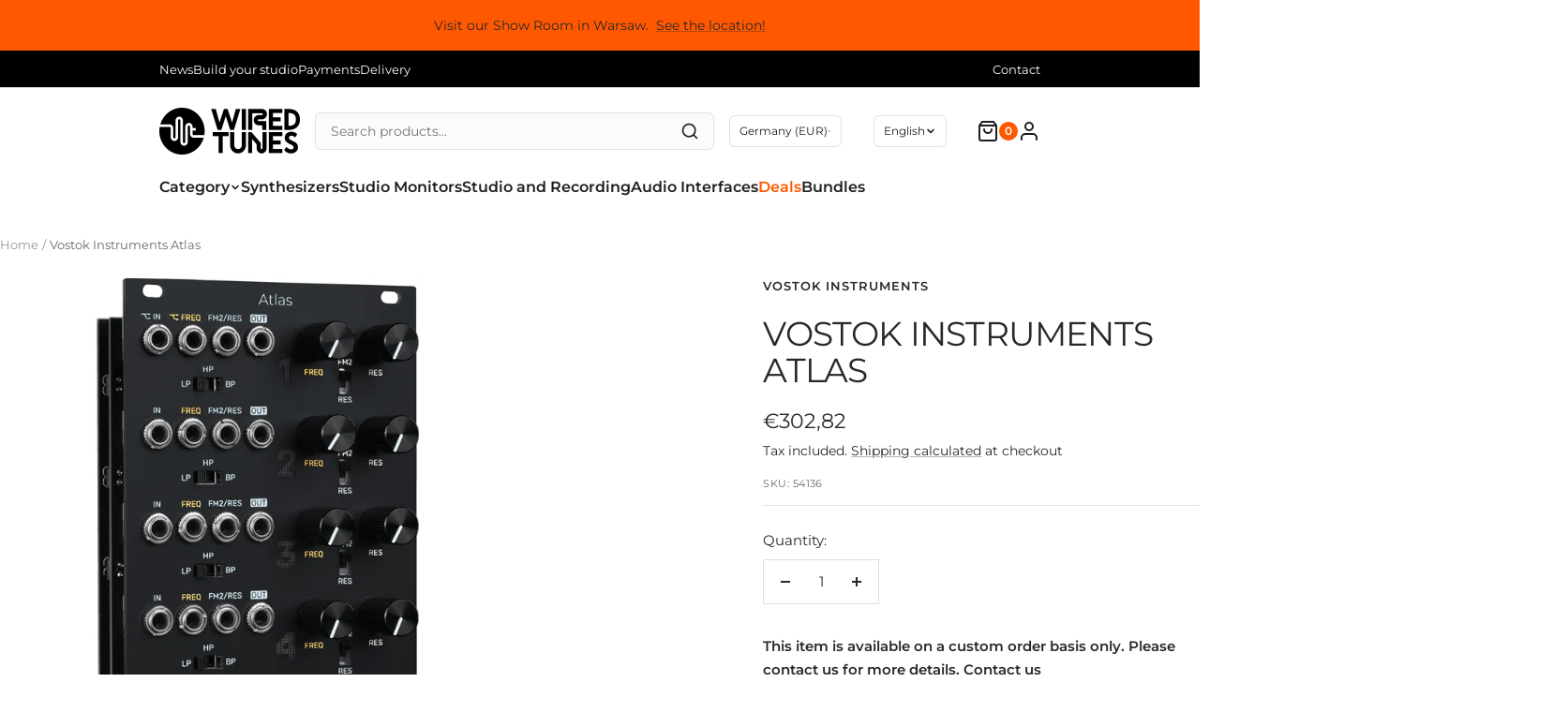

--- FILE ---
content_type: text/html; charset=utf-8
request_url: https://wrdtunes.com/products/vostok-instruments-atlas
body_size: 44790
content:
<!doctype html><html class="no-js" lang="en" dir="ltr">
  <head>
    <meta charset="utf-8">
    <meta name="viewport" content="width=device-width, initial-scale=1.0, height=device-height, minimum-scale=1.0, maximum-scale=1.0">
    <meta name="theme-color" content="#ffffff">

    <title>Vostok Instruments Atlas</title><meta name="description" content="Vostok Instruments Atlas is a 3-mode filter module for Eurorack systems. The concept of Atlas is based on the sound of Japanese classic synthesizers from the 80s with four multi-mode filters based on transistor amplification cells with some technical improvements such as reduced noise level, precise resonance compensat"><link rel="canonical" href="https://wrdtunes.com/products/vostok-instruments-atlas"><link rel="shortcut icon" href="//wrdtunes.com/cdn/shop/files/Screenshot_2022-07-06_at_11.55.25.png?v=1685038024&width=96" type="image/png"><link rel="preconnect" href="https://cdn.shopify.com">
    <link rel="dns-prefetch" href="https://productreviews.shopifycdn.com">
    <link rel="dns-prefetch" href="https://www.google-analytics.com"><link rel="preconnect" href="https://fonts.shopifycdn.com" crossorigin><link rel="preload" as="style" href="//wrdtunes.com/cdn/shop/t/8/assets/theme.css?v=63478811914582994961756718888">
    <link rel="preload" as="script" href="//wrdtunes.com/cdn/shop/t/8/assets/vendor.js?v=32643890569905814191756718888">
    <link rel="preload" as="script" href="//wrdtunes.com/cdn/shop/t/8/assets/theme.js?v=180972487527406731821756733232"><link rel="preload" as="fetch" href="/products/vostok-instruments-atlas.js" crossorigin><link rel="preload" as="script" href="//wrdtunes.com/cdn/shop/t/8/assets/flickity.js?v=176646718982628074891756718888"><meta property="og:type" content="product">
  <meta property="og:title" content="Vostok Instruments Atlas">
  <meta property="product:price:amount" content="302,82">
  <meta property="product:price:currency" content="EUR">
  <meta property="product:availability" content="in stock"><meta property="og:image" content="http://wrdtunes.com/cdn/shop/files/vostok-Atlas-angle.jpg?v=1717153979&width=1024">
  <meta property="og:image:secure_url" content="https://wrdtunes.com/cdn/shop/files/vostok-Atlas-angle.jpg?v=1717153979&width=1024">
  <meta property="og:image:width" content="1227">
  <meta property="og:image:height" content="1227"><meta property="og:description" content="Vostok Instruments Atlas is a 3-mode filter module for Eurorack systems. The concept of Atlas is based on the sound of Japanese classic synthesizers from the 80s with four multi-mode filters based on transistor amplification cells with some technical improvements such as reduced noise level, precise resonance compensat"><meta property="og:url" content="https://wrdtunes.com/products/vostok-instruments-atlas">
<meta property="og:site_name" content="Wired Tunes"><meta name="twitter:card" content="summary"><meta name="twitter:title" content="Vostok Instruments Atlas">
  <meta name="twitter:description" content="Vostok Instruments Atlas is a 3-mode filter module for Eurorack systems. The concept of Atlas is based on the sound of Japanese classic synthesizers from the 80s with four multi-mode filters based on transistor amplification cells with some technical improvements such as reduced noise level, precise resonance compensation, and the implementation of sequentially connected inputs, which greatly simplifies some patching techniques like parallel filtering. With three available filter modes on each channel: 4p-LP, 2p-HP, and 4p-BP, Atlas can cover almost any filtering technique, from beautiful filter sweeps to resonant patches with multi-stage steepness. Thanks to the precise resonance circuit, each core generates a clean sine wave when self-excited. Trigger the inputs with fast trigger signals or gates, and you&#39;ll get TR-like percussive sounds, from bass drums to toms and congas. Additionally, the module features a CV-controlled interpolating scanner circuit that"><meta name="twitter:image" content="https://wrdtunes.com/cdn/shop/files/vostok-Atlas-angle.jpg?v=1717153979&width=1200">
  <meta name="twitter:image:alt" content="">
    <script type="application/ld+json">{"@context":"http:\/\/schema.org\/","@id":"\/products\/vostok-instruments-atlas#product","@type":"Product","brand":{"@type":"Brand","name":"Vostok Instruments"},"category":"Eurorack Modules","description":"Vostok Instruments Atlas is a 3-mode filter module for Eurorack systems.\nThe concept of Atlas is based on the sound of Japanese classic synthesizers from the 80s with four multi-mode filters based on transistor amplification cells with some technical improvements such as reduced noise level, precise resonance compensation, and the implementation of sequentially connected inputs, which greatly simplifies some patching techniques like parallel filtering.\nWith three available filter modes on each channel: 4p-LP, 2p-HP, and 4p-BP, Atlas can cover almost any filtering technique, from beautiful filter sweeps to resonant patches with multi-stage steepness.\nThanks to the precise resonance circuit, each core generates a clean sine wave when self-excited. Trigger the inputs with fast trigger signals or gates, and you'll get TR-like percussive sounds, from bass drums to toms and congas.\nAdditionally, the module features a CV-controlled interpolating scanner circuit that smoothly morphs between each filter output, creating new shapes and timbres as you transition between channels.\nKey features and specifications:- 4 analog multi-mode VCF schemes based on transistor amplification cells- 3 modes per channel: 4p-LP, 2p-HP, and 4p-BP- Resonance compensation circuit- Sequential audio and frequency inputs- Additional CV input, switchable between frequency or resonance- CV-controlled interpolating scanner circuit- Size: 16HP- Current draw: +\/-12 V: 170 mA, +5 V: 0 mA- Depth: 30 mm (including power cable)- Input impedance: 100 kOhm- Output impedance: 1 kOhm- CV input range: 10 V peak-to-peak- Frequency range: 20 Hz - 20 kHz\n","image":"https:\/\/wrdtunes.com\/cdn\/shop\/files\/vostok-Atlas-angle.jpg?v=1717153979\u0026width=1920","name":"Vostok Instruments Atlas","offers":{"@id":"\/products\/vostok-instruments-atlas?variant=48715943641425#offer","@type":"Offer","availability":"http:\/\/schema.org\/InStock","price":"302.82","priceCurrency":"EUR","url":"https:\/\/wrdtunes.com\/products\/vostok-instruments-atlas?variant=48715943641425"},"sku":"54136","url":"https:\/\/wrdtunes.com\/products\/vostok-instruments-atlas"}</script><script type="application/ld+json">
  {
    "@context": "https://schema.org",
    "@type": "BreadcrumbList",
    "itemListElement": [{
        "@type": "ListItem",
        "position": 1,
        "name": "Home",
        "item": "https://wrdtunes.com"
      },{
            "@type": "ListItem",
            "position": 2,
            "name": "Vostok Instruments Atlas",
            "item": "https://wrdtunes.com/products/vostok-instruments-atlas"
          }]
  }
</script>
    <link rel="preload" href="//wrdtunes.com/cdn/fonts/montserrat/montserrat_n4.81949fa0ac9fd2021e16436151e8eaa539321637.woff2" as="font" type="font/woff2" crossorigin><link rel="preload" href="//wrdtunes.com/cdn/fonts/montserrat/montserrat_n4.81949fa0ac9fd2021e16436151e8eaa539321637.woff2" as="font" type="font/woff2" crossorigin><style>
  /* Typography (heading) */
  @font-face {
  font-family: Montserrat;
  font-weight: 400;
  font-style: normal;
  font-display: swap;
  src: url("//wrdtunes.com/cdn/fonts/montserrat/montserrat_n4.81949fa0ac9fd2021e16436151e8eaa539321637.woff2") format("woff2"),
       url("//wrdtunes.com/cdn/fonts/montserrat/montserrat_n4.a6c632ca7b62da89c3594789ba828388aac693fe.woff") format("woff");
}

@font-face {
  font-family: Montserrat;
  font-weight: 400;
  font-style: italic;
  font-display: swap;
  src: url("//wrdtunes.com/cdn/fonts/montserrat/montserrat_i4.5a4ea298b4789e064f62a29aafc18d41f09ae59b.woff2") format("woff2"),
       url("//wrdtunes.com/cdn/fonts/montserrat/montserrat_i4.072b5869c5e0ed5b9d2021e4c2af132e16681ad2.woff") format("woff");
}

/* Typography (body) */
  @font-face {
  font-family: Montserrat;
  font-weight: 400;
  font-style: normal;
  font-display: swap;
  src: url("//wrdtunes.com/cdn/fonts/montserrat/montserrat_n4.81949fa0ac9fd2021e16436151e8eaa539321637.woff2") format("woff2"),
       url("//wrdtunes.com/cdn/fonts/montserrat/montserrat_n4.a6c632ca7b62da89c3594789ba828388aac693fe.woff") format("woff");
}

@font-face {
  font-family: Montserrat;
  font-weight: 400;
  font-style: italic;
  font-display: swap;
  src: url("//wrdtunes.com/cdn/fonts/montserrat/montserrat_i4.5a4ea298b4789e064f62a29aafc18d41f09ae59b.woff2") format("woff2"),
       url("//wrdtunes.com/cdn/fonts/montserrat/montserrat_i4.072b5869c5e0ed5b9d2021e4c2af132e16681ad2.woff") format("woff");
}

@font-face {
  font-family: Montserrat;
  font-weight: 600;
  font-style: normal;
  font-display: swap;
  src: url("//wrdtunes.com/cdn/fonts/montserrat/montserrat_n6.1326b3e84230700ef15b3a29fb520639977513e0.woff2") format("woff2"),
       url("//wrdtunes.com/cdn/fonts/montserrat/montserrat_n6.652f051080eb14192330daceed8cd53dfdc5ead9.woff") format("woff");
}

@font-face {
  font-family: Montserrat;
  font-weight: 600;
  font-style: italic;
  font-display: swap;
  src: url("//wrdtunes.com/cdn/fonts/montserrat/montserrat_i6.e90155dd2f004112a61c0322d66d1f59dadfa84b.woff2") format("woff2"),
       url("//wrdtunes.com/cdn/fonts/montserrat/montserrat_i6.41470518d8e9d7f1bcdd29a447c2397e5393943f.woff") format("woff");
}

:root {--heading-color: 40, 40, 40;
    --text-color: 40, 40, 40;
    --background: 255, 255, 255;
    --secondary-background: 245, 245, 245;
    --border-color: 223, 223, 223;
    --border-color-darker: 169, 169, 169;
    --success-color: 46, 158, 123;
    --success-background: 213, 236, 229;
    --error-color: 222, 42, 42;
    --error-background: 253, 240, 240;
    --primary-button-background: 18, 179, 82;
    --primary-button-text-color: 255, 255, 255;
    --secondary-button-background: 245, 245, 245;
    --secondary-button-text-color: 46, 46, 46;
    --product-star-rating: 255, 214, 25;
    --product-on-sale-accent: 18, 179, 82;
    --product-sold-out-accent: 91, 91, 91;
    --product-custom-label-background: 5, 30, 56;
    --product-custom-label-text-color: 255, 255, 255;
    --product-custom-label-2-background: 46, 158, 123;
    --product-custom-label-2-text-color: 255, 255, 255;
    --product-low-stock-text-color: 222, 42, 42;
    --product-in-stock-text-color: 46, 158, 123;
    --loading-bar-background: 40, 40, 40;

    /* We duplicate some "base" colors as root colors, which is useful to use on drawer elements or popover without. Those should not be overridden to avoid issues */
    --root-heading-color: 40, 40, 40;
    --root-text-color: 40, 40, 40;
    --root-background: 255, 255, 255;
    --root-border-color: 223, 223, 223;
    --root-primary-button-background: 18, 179, 82;
    --root-primary-button-text-color: 255, 255, 255;

    --base-font-size: 15px;
    --heading-font-family: Montserrat, sans-serif;
    --heading-font-weight: 400;
    --heading-font-style: normal;
    --heading-text-transform: uppercase;
    --text-font-family: Montserrat, sans-serif;
    --text-font-weight: 400;
    --text-font-style: normal;
    --text-font-bold-weight: 600;

    /* Typography (font size) */
    --heading-xxsmall-font-size: 11px;
    --heading-xsmall-font-size: 11px;
    --heading-small-font-size: 12px;
    --heading-large-font-size: 36px;
    --heading-h1-font-size: 36px;
    --heading-h2-font-size: 30px;
    --heading-h3-font-size: 26px;
    --heading-h4-font-size: 24px;
    --heading-h5-font-size: 20px;
    --heading-h6-font-size: 16px;

    /* Control the look and feel of the theme by changing radius of various elements */
    --button-border-radius: 0px;
    --block-border-radius: 0px;
    --block-border-radius-reduced: 0px;
    --color-swatch-border-radius: 0px;

    /* Button size */
    --button-height: 48px;
    --button-small-height: 40px;

    /* Form related */
    --form-input-field-height: 48px;
    --form-input-gap: 16px;
    --form-submit-margin: 24px;

    /* Product listing related variables */
    --product-list-block-spacing: 32px;

    /* Video related */
    --play-button-background: 255, 255, 255;
    --play-button-arrow: 40, 40, 40;

    /* RTL support */
    --transform-logical-flip: 1;
    --transform-origin-start: left;
    --transform-origin-end: right;

    /* Other */
    --zoom-cursor-svg-url: url(//wrdtunes.com/cdn/shop/t/8/assets/zoom-cursor.svg?v=89083446974960036381756718903);
    --arrow-right-svg-url: url(//wrdtunes.com/cdn/shop/t/8/assets/arrow-right.svg?v=70740017276485900791756718903);
    --arrow-left-svg-url: url(//wrdtunes.com/cdn/shop/t/8/assets/arrow-left.svg?v=20859819828309117001756718903);

    /* Some useful variables that we can reuse in our CSS. Some explanation are needed for some of them:
       - container-max-width-minus-gutters: represents the container max width without the edge gutters
       - container-outer-width: considering the screen width, represent all the space outside the container
       - container-outer-margin: same as container-outer-width but get set to 0 inside a container
       - container-inner-width: the effective space inside the container (minus gutters)
       - grid-column-width: represents the width of a single column of the grid
       - vertical-breather: this is a variable that defines the global "spacing" between sections, and inside the section
                            to create some "breath" and minimum spacing
     */
    --container-max-width: 1600px;
    --container-gutter: 24px;
    --container-max-width-minus-gutters: calc(var(--container-max-width) - (var(--container-gutter)) * 2);
    --container-outer-width: max(calc((100vw - var(--container-max-width-minus-gutters)) / 2), var(--container-gutter));
    --container-outer-margin: var(--container-outer-width);
    --container-inner-width: calc(100vw - var(--container-outer-width) * 2);

    --grid-column-count: 10;
    --grid-gap: 24px;
    --grid-column-width: calc((100vw - var(--container-outer-width) * 2 - var(--grid-gap) * (var(--grid-column-count) - 1)) / var(--grid-column-count));

    --vertical-breather: 36px;
    --vertical-breather-tight: 36px;

    /* Shopify related variables */
    --payment-terms-background-color: #ffffff;
  }

  @media screen and (min-width: 741px) {
    :root {
      --container-gutter: 40px;
      --grid-column-count: 20;
      --vertical-breather: 48px;
      --vertical-breather-tight: 48px;

      /* Typography (font size) */
      --heading-xsmall-font-size: 12px;
      --heading-small-font-size: 13px;
      --heading-large-font-size: 52px;
      --heading-h1-font-size: 48px;
      --heading-h2-font-size: 38px;
      --heading-h3-font-size: 32px;
      --heading-h4-font-size: 24px;
      --heading-h5-font-size: 20px;
      --heading-h6-font-size: 18px;

      /* Form related */
      --form-input-field-height: 52px;
      --form-submit-margin: 32px;

      /* Button size */
      --button-height: 52px;
      --button-small-height: 44px;
    }
  }

  @media screen and (min-width: 1200px) {
    :root {
      --vertical-breather: 64px;
      --vertical-breather-tight: 48px;
      --product-list-block-spacing: 48px;

      /* Typography */
      --heading-large-font-size: 64px;
      --heading-h1-font-size: 56px;
      --heading-h2-font-size: 48px;
      --heading-h3-font-size: 36px;
      --heading-h4-font-size: 30px;
      --heading-h5-font-size: 24px;
      --heading-h6-font-size: 18px;
    }
  }

  @media screen and (min-width: 1600px) {
    :root {
      --vertical-breather: 64px;
      --vertical-breather-tight: 48px;
    }
  }
</style>
    <script>
  // This allows to expose several variables to the global scope, to be used in scripts
  window.themeVariables = {
    settings: {
      direction: "ltr",
      pageType: "product",
      cartCount: 0,
      moneyFormat: "€{{amount_with_comma_separator}}",
      moneyWithCurrencyFormat: "€{{amount_with_comma_separator}} EUR",
      showVendor: false,
      discountMode: "saving",
      currencyCodeEnabled: false,
      cartType: "drawer",
      cartCurrency: "EUR",
      mobileZoomFactor: 2.5
    },

    routes: {
      host: "wrdtunes.com",
      rootUrl: "\/",
      rootUrlWithoutSlash: '',
      cartUrl: "\/cart",
      cartAddUrl: "\/cart\/add",
      cartChangeUrl: "\/cart\/change",
      searchUrl: "\/search",
      predictiveSearchUrl: "\/search\/suggest",
      productRecommendationsUrl: "\/recommendations\/products"
    },

    strings: {
      accessibilityDelete: "Delete",
      accessibilityClose: "Close",
      collectionSoldOut: "Sold out",
      collectionDiscount: "Save @savings@",
      productSalePrice: "Sale price",
      productRegularPrice: "Regular price",
      productFormUnavailable: "Unavailable",
      productFormSoldOut: "Sold out",
      productFormPreOrder: "Pre order",
      productFormAddToCart: "Add to cart",
      searchNoResults: "No results could be found.",
      searchNewSearch: "New search",
      searchProducts: "Products",
      searchArticles: "Journal",
      searchPages: "Pages",
      searchCollections: "Collections",
      cartViewCart: "View cart",
      cartItemAdded: "Item added to your cart!",
      cartItemAddedShort: "Added to your cart!",
      cartAddOrderNote: "Add order note",
      cartEditOrderNote: "Edit order note",
      shippingEstimatorNoResults: "Sorry, we do not ship to your address.",
      shippingEstimatorOneResult: "There is one shipping rate for your address:",
      shippingEstimatorMultipleResults: "There are several shipping rates for your address:",
      shippingEstimatorError: "One or more error occurred while retrieving shipping rates:"
    },

    libs: {
      flickity: "\/\/wrdtunes.com\/cdn\/shop\/t\/8\/assets\/flickity.js?v=176646718982628074891756718888",
      photoswipe: "\/\/wrdtunes.com\/cdn\/shop\/t\/8\/assets\/photoswipe.js?v=132268647426145925301756718888",
      qrCode: "\/\/wrdtunes.com\/cdn\/shopifycloud\/storefront\/assets\/themes_support\/vendor\/qrcode-3f2b403b.js"
    },

    breakpoints: {
      phone: 'screen and (max-width: 740px)',
      tablet: 'screen and (min-width: 741px) and (max-width: 999px)',
      tabletAndUp: 'screen and (min-width: 741px)',
      pocket: 'screen and (max-width: 999px)',
      lap: 'screen and (min-width: 1000px) and (max-width: 1199px)',
      lapAndUp: 'screen and (min-width: 1000px)',
      desktop: 'screen and (min-width: 1200px)',
      wide: 'screen and (min-width: 1400px)'
    }
  };

  window.addEventListener('pageshow', async () => {
    const cartContent = await (await fetch(`${window.themeVariables.routes.cartUrl}.js`, {cache: 'reload'})).json();
    document.documentElement.dispatchEvent(new CustomEvent('cart:refresh', {detail: {cart: cartContent}}));
  });

  if ('noModule' in HTMLScriptElement.prototype) {
    // Old browsers (like IE) that does not support module will be considered as if not executing JS at all
    document.documentElement.className = document.documentElement.className.replace('no-js', 'js');

    requestAnimationFrame(() => {
      const viewportHeight = (window.visualViewport ? window.visualViewport.height : document.documentElement.clientHeight);
      document.documentElement.style.setProperty('--window-height',viewportHeight + 'px');
    });
  }// We save the product ID in local storage to be eventually used for recently viewed section
    try {
      const items = JSON.parse(localStorage.getItem('theme:recently-viewed-products') || '[]');

      // We check if the current product already exists, and if it does not, we add it at the start
      if (!items.includes(9191020691793)) {
        items.unshift(9191020691793);
      }

      localStorage.setItem('theme:recently-viewed-products', JSON.stringify(items.slice(0, 20)));
    } catch (e) {
      // Safari in private mode does not allow setting item, we silently fail
    }</script>

    <link rel="stylesheet" href="//wrdtunes.com/cdn/shop/t/8/assets/theme.css?v=63478811914582994961756718888">

    <script src="//wrdtunes.com/cdn/shop/t/8/assets/vendor.js?v=32643890569905814191756718888" defer></script>
    <script src="//wrdtunes.com/cdn/shop/t/8/assets/theme.js?v=180972487527406731821756733232" defer></script>
    <script src="//wrdtunes.com/cdn/shop/t/8/assets/custom.js?v=167639537848865775061756718888" defer></script>

    <script>window.performance && window.performance.mark && window.performance.mark('shopify.content_for_header.start');</script><meta name="google-site-verification" content="5GjrslSznSTCkodu5nYK9UCILsuPbwZZ3zefRhUU-5g">
<meta id="shopify-digital-wallet" name="shopify-digital-wallet" content="/72987410769/digital_wallets/dialog">
<meta name="shopify-checkout-api-token" content="a5a838a24a8a91e856bb247e4e8be748">
<meta id="in-context-paypal-metadata" data-shop-id="72987410769" data-venmo-supported="false" data-environment="production" data-locale="en_US" data-paypal-v4="true" data-currency="EUR">
<link rel="alternate" hreflang="x-default" href="https://wrdtunes.com/products/vostok-instruments-atlas">
<link rel="alternate" hreflang="en" href="https://wrdtunes.com/products/vostok-instruments-atlas">
<link rel="alternate" hreflang="de" href="https://wrdtunes.com/de/products/vostok-instruments-atlas">
<link rel="alternate" hreflang="fr" href="https://wrdtunes.com/fr/products/vostok-instruments-atlas">
<link rel="alternate" hreflang="fr-FR" href="https://wrdtunes.com/fr-fr/products/vostok-instruments-atlas">
<link rel="alternate" hreflang="en-FR" href="https://wrdtunes.com/en-fr/products/vostok-instruments-atlas">
<link rel="alternate" hreflang="de-FR" href="https://wrdtunes.com/de-fr/products/vostok-instruments-atlas">
<link rel="alternate" type="application/json+oembed" href="https://wrdtunes.com/products/vostok-instruments-atlas.oembed">
<script async="async" src="/checkouts/internal/preloads.js?locale=en-DE"></script>
<script id="shopify-features" type="application/json">{"accessToken":"a5a838a24a8a91e856bb247e4e8be748","betas":["rich-media-storefront-analytics"],"domain":"wrdtunes.com","predictiveSearch":true,"shopId":72987410769,"locale":"en"}</script>
<script>var Shopify = Shopify || {};
Shopify.shop = "wrdtunes.myshopify.com";
Shopify.locale = "en";
Shopify.currency = {"active":"EUR","rate":"1.0"};
Shopify.country = "DE";
Shopify.theme = {"name":"August 12.7.1","id":185466421585,"schema_name":"Focal","schema_version":"12.7.1","theme_store_id":714,"role":"main"};
Shopify.theme.handle = "null";
Shopify.theme.style = {"id":null,"handle":null};
Shopify.cdnHost = "wrdtunes.com/cdn";
Shopify.routes = Shopify.routes || {};
Shopify.routes.root = "/";</script>
<script type="module">!function(o){(o.Shopify=o.Shopify||{}).modules=!0}(window);</script>
<script>!function(o){function n(){var o=[];function n(){o.push(Array.prototype.slice.apply(arguments))}return n.q=o,n}var t=o.Shopify=o.Shopify||{};t.loadFeatures=n(),t.autoloadFeatures=n()}(window);</script>
<script id="shop-js-analytics" type="application/json">{"pageType":"product"}</script>
<script defer="defer" async type="module" src="//wrdtunes.com/cdn/shopifycloud/shop-js/modules/v2/client.init-shop-cart-sync_BT-GjEfc.en.esm.js"></script>
<script defer="defer" async type="module" src="//wrdtunes.com/cdn/shopifycloud/shop-js/modules/v2/chunk.common_D58fp_Oc.esm.js"></script>
<script defer="defer" async type="module" src="//wrdtunes.com/cdn/shopifycloud/shop-js/modules/v2/chunk.modal_xMitdFEc.esm.js"></script>
<script type="module">
  await import("//wrdtunes.com/cdn/shopifycloud/shop-js/modules/v2/client.init-shop-cart-sync_BT-GjEfc.en.esm.js");
await import("//wrdtunes.com/cdn/shopifycloud/shop-js/modules/v2/chunk.common_D58fp_Oc.esm.js");
await import("//wrdtunes.com/cdn/shopifycloud/shop-js/modules/v2/chunk.modal_xMitdFEc.esm.js");

  window.Shopify.SignInWithShop?.initShopCartSync?.({"fedCMEnabled":true,"windoidEnabled":true});

</script>
<script>(function() {
  var isLoaded = false;
  function asyncLoad() {
    if (isLoaded) return;
    isLoaded = true;
    var urls = ["https:\/\/ecommplugins-scripts.trustpilot.com\/v2.1\/js\/header.min.js?settings=eyJrZXkiOiJnM1RraGZ1b2t2VkxWaWxtIiwicyI6Im5vbmUifQ==\u0026v=2.5\u0026shop=wrdtunes.myshopify.com","https:\/\/ecommplugins-trustboxsettings.trustpilot.com\/wrdtunes.myshopify.com.js?settings=1710597565366\u0026shop=wrdtunes.myshopify.com","https:\/\/widget.trustpilot.com\/bootstrap\/v5\/tp.widget.sync.bootstrap.min.js?shop=wrdtunes.myshopify.com","https:\/\/widget.trustpilot.com\/bootstrap\/v5\/tp.widget.sync.bootstrap.min.js?shop=wrdtunes.myshopify.com"];
    for (var i = 0; i < urls.length; i++) {
      var s = document.createElement('script');
      s.type = 'text/javascript';
      s.async = true;
      s.src = urls[i];
      var x = document.getElementsByTagName('script')[0];
      x.parentNode.insertBefore(s, x);
    }
  };
  if(window.attachEvent) {
    window.attachEvent('onload', asyncLoad);
  } else {
    window.addEventListener('load', asyncLoad, false);
  }
})();</script>
<script id="__st">var __st={"a":72987410769,"offset":3600,"reqid":"d28e340b-4fec-4490-943a-2dabf7cb76d6-1769103484","pageurl":"wrdtunes.com\/products\/vostok-instruments-atlas","u":"aac7fb0609d0","p":"product","rtyp":"product","rid":9191020691793};</script>
<script>window.ShopifyPaypalV4VisibilityTracking = true;</script>
<script id="captcha-bootstrap">!function(){'use strict';const t='contact',e='account',n='new_comment',o=[[t,t],['blogs',n],['comments',n],[t,'customer']],c=[[e,'customer_login'],[e,'guest_login'],[e,'recover_customer_password'],[e,'create_customer']],r=t=>t.map((([t,e])=>`form[action*='/${t}']:not([data-nocaptcha='true']) input[name='form_type'][value='${e}']`)).join(','),a=t=>()=>t?[...document.querySelectorAll(t)].map((t=>t.form)):[];function s(){const t=[...o],e=r(t);return a(e)}const i='password',u='form_key',d=['recaptcha-v3-token','g-recaptcha-response','h-captcha-response',i],f=()=>{try{return window.sessionStorage}catch{return}},m='__shopify_v',_=t=>t.elements[u];function p(t,e,n=!1){try{const o=window.sessionStorage,c=JSON.parse(o.getItem(e)),{data:r}=function(t){const{data:e,action:n}=t;return t[m]||n?{data:e,action:n}:{data:t,action:n}}(c);for(const[e,n]of Object.entries(r))t.elements[e]&&(t.elements[e].value=n);n&&o.removeItem(e)}catch(o){console.error('form repopulation failed',{error:o})}}const l='form_type',E='cptcha';function T(t){t.dataset[E]=!0}const w=window,h=w.document,L='Shopify',v='ce_forms',y='captcha';let A=!1;((t,e)=>{const n=(g='f06e6c50-85a8-45c8-87d0-21a2b65856fe',I='https://cdn.shopify.com/shopifycloud/storefront-forms-hcaptcha/ce_storefront_forms_captcha_hcaptcha.v1.5.2.iife.js',D={infoText:'Protected by hCaptcha',privacyText:'Privacy',termsText:'Terms'},(t,e,n)=>{const o=w[L][v],c=o.bindForm;if(c)return c(t,g,e,D).then(n);var r;o.q.push([[t,g,e,D],n]),r=I,A||(h.body.append(Object.assign(h.createElement('script'),{id:'captcha-provider',async:!0,src:r})),A=!0)});var g,I,D;w[L]=w[L]||{},w[L][v]=w[L][v]||{},w[L][v].q=[],w[L][y]=w[L][y]||{},w[L][y].protect=function(t,e){n(t,void 0,e),T(t)},Object.freeze(w[L][y]),function(t,e,n,w,h,L){const[v,y,A,g]=function(t,e,n){const i=e?o:[],u=t?c:[],d=[...i,...u],f=r(d),m=r(i),_=r(d.filter((([t,e])=>n.includes(e))));return[a(f),a(m),a(_),s()]}(w,h,L),I=t=>{const e=t.target;return e instanceof HTMLFormElement?e:e&&e.form},D=t=>v().includes(t);t.addEventListener('submit',(t=>{const e=I(t);if(!e)return;const n=D(e)&&!e.dataset.hcaptchaBound&&!e.dataset.recaptchaBound,o=_(e),c=g().includes(e)&&(!o||!o.value);(n||c)&&t.preventDefault(),c&&!n&&(function(t){try{if(!f())return;!function(t){const e=f();if(!e)return;const n=_(t);if(!n)return;const o=n.value;o&&e.removeItem(o)}(t);const e=Array.from(Array(32),(()=>Math.random().toString(36)[2])).join('');!function(t,e){_(t)||t.append(Object.assign(document.createElement('input'),{type:'hidden',name:u})),t.elements[u].value=e}(t,e),function(t,e){const n=f();if(!n)return;const o=[...t.querySelectorAll(`input[type='${i}']`)].map((({name:t})=>t)),c=[...d,...o],r={};for(const[a,s]of new FormData(t).entries())c.includes(a)||(r[a]=s);n.setItem(e,JSON.stringify({[m]:1,action:t.action,data:r}))}(t,e)}catch(e){console.error('failed to persist form',e)}}(e),e.submit())}));const S=(t,e)=>{t&&!t.dataset[E]&&(n(t,e.some((e=>e===t))),T(t))};for(const o of['focusin','change'])t.addEventListener(o,(t=>{const e=I(t);D(e)&&S(e,y())}));const B=e.get('form_key'),M=e.get(l),P=B&&M;t.addEventListener('DOMContentLoaded',(()=>{const t=y();if(P)for(const e of t)e.elements[l].value===M&&p(e,B);[...new Set([...A(),...v().filter((t=>'true'===t.dataset.shopifyCaptcha))])].forEach((e=>S(e,t)))}))}(h,new URLSearchParams(w.location.search),n,t,e,['guest_login'])})(!1,!0)}();</script>
<script integrity="sha256-4kQ18oKyAcykRKYeNunJcIwy7WH5gtpwJnB7kiuLZ1E=" data-source-attribution="shopify.loadfeatures" defer="defer" src="//wrdtunes.com/cdn/shopifycloud/storefront/assets/storefront/load_feature-a0a9edcb.js" crossorigin="anonymous"></script>
<script data-source-attribution="shopify.dynamic_checkout.dynamic.init">var Shopify=Shopify||{};Shopify.PaymentButton=Shopify.PaymentButton||{isStorefrontPortableWallets:!0,init:function(){window.Shopify.PaymentButton.init=function(){};var t=document.createElement("script");t.src="https://wrdtunes.com/cdn/shopifycloud/portable-wallets/latest/portable-wallets.en.js",t.type="module",document.head.appendChild(t)}};
</script>
<script data-source-attribution="shopify.dynamic_checkout.buyer_consent">
  function portableWalletsHideBuyerConsent(e){var t=document.getElementById("shopify-buyer-consent"),n=document.getElementById("shopify-subscription-policy-button");t&&n&&(t.classList.add("hidden"),t.setAttribute("aria-hidden","true"),n.removeEventListener("click",e))}function portableWalletsShowBuyerConsent(e){var t=document.getElementById("shopify-buyer-consent"),n=document.getElementById("shopify-subscription-policy-button");t&&n&&(t.classList.remove("hidden"),t.removeAttribute("aria-hidden"),n.addEventListener("click",e))}window.Shopify?.PaymentButton&&(window.Shopify.PaymentButton.hideBuyerConsent=portableWalletsHideBuyerConsent,window.Shopify.PaymentButton.showBuyerConsent=portableWalletsShowBuyerConsent);
</script>
<script>
  function portableWalletsCleanup(e){e&&e.src&&console.error("Failed to load portable wallets script "+e.src);var t=document.querySelectorAll("shopify-accelerated-checkout .shopify-payment-button__skeleton, shopify-accelerated-checkout-cart .wallet-cart-button__skeleton"),e=document.getElementById("shopify-buyer-consent");for(let e=0;e<t.length;e++)t[e].remove();e&&e.remove()}function portableWalletsNotLoadedAsModule(e){e instanceof ErrorEvent&&"string"==typeof e.message&&e.message.includes("import.meta")&&"string"==typeof e.filename&&e.filename.includes("portable-wallets")&&(window.removeEventListener("error",portableWalletsNotLoadedAsModule),window.Shopify.PaymentButton.failedToLoad=e,"loading"===document.readyState?document.addEventListener("DOMContentLoaded",window.Shopify.PaymentButton.init):window.Shopify.PaymentButton.init())}window.addEventListener("error",portableWalletsNotLoadedAsModule);
</script>

<script type="module" src="https://wrdtunes.com/cdn/shopifycloud/portable-wallets/latest/portable-wallets.en.js" onError="portableWalletsCleanup(this)" crossorigin="anonymous"></script>
<script nomodule>
  document.addEventListener("DOMContentLoaded", portableWalletsCleanup);
</script>

<link id="shopify-accelerated-checkout-styles" rel="stylesheet" media="screen" href="https://wrdtunes.com/cdn/shopifycloud/portable-wallets/latest/accelerated-checkout-backwards-compat.css" crossorigin="anonymous">
<style id="shopify-accelerated-checkout-cart">
        #shopify-buyer-consent {
  margin-top: 1em;
  display: inline-block;
  width: 100%;
}

#shopify-buyer-consent.hidden {
  display: none;
}

#shopify-subscription-policy-button {
  background: none;
  border: none;
  padding: 0;
  text-decoration: underline;
  font-size: inherit;
  cursor: pointer;
}

#shopify-subscription-policy-button::before {
  box-shadow: none;
}

      </style>

<script>window.performance && window.performance.mark && window.performance.mark('shopify.content_for_header.end');</script>
  <!-- BEGIN app block: shopify://apps/geo-pro-geolocation/blocks/geopro/16fc5313-7aee-4e90-ac95-f50fc7c8b657 --><!-- This snippet is used to load Geo:Pro data on the storefront -->
<meta class='geo-ip' content='[base64]'>
<!-- This snippet initializes the plugin -->
<script async>
  try {
    const loadGeoPro=()=>{let e=e=>{if(!e||e.isCrawler||"success"!==e.message){window.geopro_cancel="1";return}let o=e.isAdmin?"el-geoip-location-admin":"el-geoip-location",s=Date.now()+864e5;localStorage.setItem(o,JSON.stringify({value:e.data,expires:s})),e.isAdmin&&localStorage.setItem("el-geoip-admin",JSON.stringify({value:"1",expires:s}))},o=new XMLHttpRequest;o.open("GET","https://geo.geoproapp.com?x-api-key=91e359ab7-2b63-539e-1de2-c4bf731367a7",!0),o.responseType="json",o.onload=()=>e(200===o.status?o.response:null),o.send()},load=!["el-geoip-location-admin","el-geoip-location"].some(e=>{try{let o=JSON.parse(localStorage.getItem(e));return o&&o.expires>Date.now()}catch(s){return!1}});load&&loadGeoPro();
  } catch(e) {
    console.warn('Geo:Pro error', e);
    window.geopro_cancel = '1';
  }
</script>
<script src="https://cdn.shopify.com/extensions/019b746b-26da-7a64-a671-397924f34f11/easylocation-195/assets/easylocation-storefront.min.js" type="text/javascript" async></script>


<!-- END app block --><!-- BEGIN app block: shopify://apps/microsoft-clarity/blocks/brandAgents_js/31c3d126-8116-4b4a-8ba1-baeda7c4aeea -->





<!-- END app block --><!-- BEGIN app block: shopify://apps/elevar-conversion-tracking/blocks/dataLayerEmbed/bc30ab68-b15c-4311-811f-8ef485877ad6 -->



<script type="module" dynamic>
  const configUrl = "/a/elevar/static/configs/b4ec9fcab27f1f9466325e30d5b587be574c1e38/config.js";
  const config = (await import(configUrl)).default;
  const scriptUrl = config.script_src_app_theme_embed;

  if (scriptUrl) {
    const { handler } = await import(scriptUrl);

    await handler(
      config,
      {
        cartData: {
  marketId: "53039202641",
  attributes:{},
  cartTotal: "0.0",
  currencyCode:"EUR",
  items: []
}
,
        user: {cartTotal: "0.0",
    currencyCode:"EUR",customer: {},
}
,
        isOnCartPage:false,
        collectionView:null,
        searchResultsView:null,
        productView:{
    attributes:{},
    currencyCode:"EUR",defaultVariant: {id:"54136",name:"Vostok Instruments Atlas",
        brand:"Vostok Instruments",
        category:"Eurorack Modules",
        variant:"Default Title",
        price: "302.82",
        productId: "9191020691793",
        variantId: "48715943641425",
        compareAtPrice: "295.08",image:"\/\/wrdtunes.com\/cdn\/shop\/files\/vostok-Atlas-angle.jpg?v=1717153979",url:"\/products\/vostok-instruments-atlas?variant=48715943641425"},items: [{id:"54136",name:"Vostok Instruments Atlas",
          brand:"Vostok Instruments",
          category:"Eurorack Modules",
          variant:"Default Title",
          price: "302.82",
          productId: "9191020691793",
          variantId: "48715943641425",
          compareAtPrice: "295.08",image:"\/\/wrdtunes.com\/cdn\/shop\/files\/vostok-Atlas-angle.jpg?v=1717153979",url:"\/products\/vostok-instruments-atlas?variant=48715943641425"},]
  },
        checkoutComplete: null
      }
    );
  }
</script>


<!-- END app block --><!-- BEGIN app block: shopify://apps/microsoft-clarity/blocks/clarity_js/31c3d126-8116-4b4a-8ba1-baeda7c4aeea -->
<script type="text/javascript">
  (function (c, l, a, r, i, t, y) {
    c[a] = c[a] || function () { (c[a].q = c[a].q || []).push(arguments); };
    t = l.createElement(r); t.async = 1; t.src = "https://www.clarity.ms/tag/" + i + "?ref=shopify";
    y = l.getElementsByTagName(r)[0]; y.parentNode.insertBefore(t, y);

    c.Shopify.loadFeatures([{ name: "consent-tracking-api", version: "0.1" }], error => {
      if (error) {
        console.error("Error loading Shopify features:", error);
        return;
      }

      c[a]('consentv2', {
        ad_Storage: c.Shopify.customerPrivacy.marketingAllowed() ? "granted" : "denied",
        analytics_Storage: c.Shopify.customerPrivacy.analyticsProcessingAllowed() ? "granted" : "denied",
      });
    });

    l.addEventListener("visitorConsentCollected", function (e) {
      c[a]('consentv2', {
        ad_Storage: e.detail.marketingAllowed ? "granted" : "denied",
        analytics_Storage: e.detail.analyticsAllowed ? "granted" : "denied",
      });
    });
  })(window, document, "clarity", "script", "tlylvnjkxj");
</script>



<!-- END app block --><link href="https://monorail-edge.shopifysvc.com" rel="dns-prefetch">
<script>(function(){if ("sendBeacon" in navigator && "performance" in window) {try {var session_token_from_headers = performance.getEntriesByType('navigation')[0].serverTiming.find(x => x.name == '_s').description;} catch {var session_token_from_headers = undefined;}var session_cookie_matches = document.cookie.match(/_shopify_s=([^;]*)/);var session_token_from_cookie = session_cookie_matches && session_cookie_matches.length === 2 ? session_cookie_matches[1] : "";var session_token = session_token_from_headers || session_token_from_cookie || "";function handle_abandonment_event(e) {var entries = performance.getEntries().filter(function(entry) {return /monorail-edge.shopifysvc.com/.test(entry.name);});if (!window.abandonment_tracked && entries.length === 0) {window.abandonment_tracked = true;var currentMs = Date.now();var navigation_start = performance.timing.navigationStart;var payload = {shop_id: 72987410769,url: window.location.href,navigation_start,duration: currentMs - navigation_start,session_token,page_type: "product"};window.navigator.sendBeacon("https://monorail-edge.shopifysvc.com/v1/produce", JSON.stringify({schema_id: "online_store_buyer_site_abandonment/1.1",payload: payload,metadata: {event_created_at_ms: currentMs,event_sent_at_ms: currentMs}}));}}window.addEventListener('pagehide', handle_abandonment_event);}}());</script>
<script id="web-pixels-manager-setup">(function e(e,d,r,n,o){if(void 0===o&&(o={}),!Boolean(null===(a=null===(i=window.Shopify)||void 0===i?void 0:i.analytics)||void 0===a?void 0:a.replayQueue)){var i,a;window.Shopify=window.Shopify||{};var t=window.Shopify;t.analytics=t.analytics||{};var s=t.analytics;s.replayQueue=[],s.publish=function(e,d,r){return s.replayQueue.push([e,d,r]),!0};try{self.performance.mark("wpm:start")}catch(e){}var l=function(){var e={modern:/Edge?\/(1{2}[4-9]|1[2-9]\d|[2-9]\d{2}|\d{4,})\.\d+(\.\d+|)|Firefox\/(1{2}[4-9]|1[2-9]\d|[2-9]\d{2}|\d{4,})\.\d+(\.\d+|)|Chrom(ium|e)\/(9{2}|\d{3,})\.\d+(\.\d+|)|(Maci|X1{2}).+ Version\/(15\.\d+|(1[6-9]|[2-9]\d|\d{3,})\.\d+)([,.]\d+|)( \(\w+\)|)( Mobile\/\w+|) Safari\/|Chrome.+OPR\/(9{2}|\d{3,})\.\d+\.\d+|(CPU[ +]OS|iPhone[ +]OS|CPU[ +]iPhone|CPU IPhone OS|CPU iPad OS)[ +]+(15[._]\d+|(1[6-9]|[2-9]\d|\d{3,})[._]\d+)([._]\d+|)|Android:?[ /-](13[3-9]|1[4-9]\d|[2-9]\d{2}|\d{4,})(\.\d+|)(\.\d+|)|Android.+Firefox\/(13[5-9]|1[4-9]\d|[2-9]\d{2}|\d{4,})\.\d+(\.\d+|)|Android.+Chrom(ium|e)\/(13[3-9]|1[4-9]\d|[2-9]\d{2}|\d{4,})\.\d+(\.\d+|)|SamsungBrowser\/([2-9]\d|\d{3,})\.\d+/,legacy:/Edge?\/(1[6-9]|[2-9]\d|\d{3,})\.\d+(\.\d+|)|Firefox\/(5[4-9]|[6-9]\d|\d{3,})\.\d+(\.\d+|)|Chrom(ium|e)\/(5[1-9]|[6-9]\d|\d{3,})\.\d+(\.\d+|)([\d.]+$|.*Safari\/(?![\d.]+ Edge\/[\d.]+$))|(Maci|X1{2}).+ Version\/(10\.\d+|(1[1-9]|[2-9]\d|\d{3,})\.\d+)([,.]\d+|)( \(\w+\)|)( Mobile\/\w+|) Safari\/|Chrome.+OPR\/(3[89]|[4-9]\d|\d{3,})\.\d+\.\d+|(CPU[ +]OS|iPhone[ +]OS|CPU[ +]iPhone|CPU IPhone OS|CPU iPad OS)[ +]+(10[._]\d+|(1[1-9]|[2-9]\d|\d{3,})[._]\d+)([._]\d+|)|Android:?[ /-](13[3-9]|1[4-9]\d|[2-9]\d{2}|\d{4,})(\.\d+|)(\.\d+|)|Mobile Safari.+OPR\/([89]\d|\d{3,})\.\d+\.\d+|Android.+Firefox\/(13[5-9]|1[4-9]\d|[2-9]\d{2}|\d{4,})\.\d+(\.\d+|)|Android.+Chrom(ium|e)\/(13[3-9]|1[4-9]\d|[2-9]\d{2}|\d{4,})\.\d+(\.\d+|)|Android.+(UC? ?Browser|UCWEB|U3)[ /]?(15\.([5-9]|\d{2,})|(1[6-9]|[2-9]\d|\d{3,})\.\d+)\.\d+|SamsungBrowser\/(5\.\d+|([6-9]|\d{2,})\.\d+)|Android.+MQ{2}Browser\/(14(\.(9|\d{2,})|)|(1[5-9]|[2-9]\d|\d{3,})(\.\d+|))(\.\d+|)|K[Aa][Ii]OS\/(3\.\d+|([4-9]|\d{2,})\.\d+)(\.\d+|)/},d=e.modern,r=e.legacy,n=navigator.userAgent;return n.match(d)?"modern":n.match(r)?"legacy":"unknown"}(),u="modern"===l?"modern":"legacy",c=(null!=n?n:{modern:"",legacy:""})[u],f=function(e){return[e.baseUrl,"/wpm","/b",e.hashVersion,"modern"===e.buildTarget?"m":"l",".js"].join("")}({baseUrl:d,hashVersion:r,buildTarget:u}),m=function(e){var d=e.version,r=e.bundleTarget,n=e.surface,o=e.pageUrl,i=e.monorailEndpoint;return{emit:function(e){var a=e.status,t=e.errorMsg,s=(new Date).getTime(),l=JSON.stringify({metadata:{event_sent_at_ms:s},events:[{schema_id:"web_pixels_manager_load/3.1",payload:{version:d,bundle_target:r,page_url:o,status:a,surface:n,error_msg:t},metadata:{event_created_at_ms:s}}]});if(!i)return console&&console.warn&&console.warn("[Web Pixels Manager] No Monorail endpoint provided, skipping logging."),!1;try{return self.navigator.sendBeacon.bind(self.navigator)(i,l)}catch(e){}var u=new XMLHttpRequest;try{return u.open("POST",i,!0),u.setRequestHeader("Content-Type","text/plain"),u.send(l),!0}catch(e){return console&&console.warn&&console.warn("[Web Pixels Manager] Got an unhandled error while logging to Monorail."),!1}}}}({version:r,bundleTarget:l,surface:e.surface,pageUrl:self.location.href,monorailEndpoint:e.monorailEndpoint});try{o.browserTarget=l,function(e){var d=e.src,r=e.async,n=void 0===r||r,o=e.onload,i=e.onerror,a=e.sri,t=e.scriptDataAttributes,s=void 0===t?{}:t,l=document.createElement("script"),u=document.querySelector("head"),c=document.querySelector("body");if(l.async=n,l.src=d,a&&(l.integrity=a,l.crossOrigin="anonymous"),s)for(var f in s)if(Object.prototype.hasOwnProperty.call(s,f))try{l.dataset[f]=s[f]}catch(e){}if(o&&l.addEventListener("load",o),i&&l.addEventListener("error",i),u)u.appendChild(l);else{if(!c)throw new Error("Did not find a head or body element to append the script");c.appendChild(l)}}({src:f,async:!0,onload:function(){if(!function(){var e,d;return Boolean(null===(d=null===(e=window.Shopify)||void 0===e?void 0:e.analytics)||void 0===d?void 0:d.initialized)}()){var d=window.webPixelsManager.init(e)||void 0;if(d){var r=window.Shopify.analytics;r.replayQueue.forEach((function(e){var r=e[0],n=e[1],o=e[2];d.publishCustomEvent(r,n,o)})),r.replayQueue=[],r.publish=d.publishCustomEvent,r.visitor=d.visitor,r.initialized=!0}}},onerror:function(){return m.emit({status:"failed",errorMsg:"".concat(f," has failed to load")})},sri:function(e){var d=/^sha384-[A-Za-z0-9+/=]+$/;return"string"==typeof e&&d.test(e)}(c)?c:"",scriptDataAttributes:o}),m.emit({status:"loading"})}catch(e){m.emit({status:"failed",errorMsg:(null==e?void 0:e.message)||"Unknown error"})}}})({shopId: 72987410769,storefrontBaseUrl: "https://wrdtunes.com",extensionsBaseUrl: "https://extensions.shopifycdn.com/cdn/shopifycloud/web-pixels-manager",monorailEndpoint: "https://monorail-edge.shopifysvc.com/unstable/produce_batch",surface: "storefront-renderer",enabledBetaFlags: ["2dca8a86"],webPixelsConfigList: [{"id":"3251372369","configuration":"{\"projectId\":\"tlylvnjkxj\"}","eventPayloadVersion":"v1","runtimeContext":"STRICT","scriptVersion":"cf1781658ed156031118fc4bbc2ed159","type":"APP","apiClientId":240074326017,"privacyPurposes":[],"capabilities":["advanced_dom_events"],"dataSharingAdjustments":{"protectedCustomerApprovalScopes":["read_customer_personal_data"]}},{"id":"1232798033","configuration":"{\"config\":\"{\\\"pixel_id\\\":\\\"GT-K8GSCTJ\\\",\\\"google_tag_ids\\\":[\\\"GT-K8GSCTJ\\\"],\\\"target_country\\\":\\\"DE\\\",\\\"gtag_events\\\":[{\\\"type\\\":\\\"view_item\\\",\\\"action_label\\\":\\\"MC-9Q4MSYF10S\\\"},{\\\"type\\\":\\\"purchase\\\",\\\"action_label\\\":\\\"MC-9Q4MSYF10S\\\"},{\\\"type\\\":\\\"page_view\\\",\\\"action_label\\\":\\\"MC-9Q4MSYF10S\\\"}],\\\"enable_monitoring_mode\\\":false}\"}","eventPayloadVersion":"v1","runtimeContext":"OPEN","scriptVersion":"b2a88bafab3e21179ed38636efcd8a93","type":"APP","apiClientId":1780363,"privacyPurposes":[],"dataSharingAdjustments":{"protectedCustomerApprovalScopes":["read_customer_address","read_customer_email","read_customer_name","read_customer_personal_data","read_customer_phone"]}},{"id":"347799889","configuration":"{\"pixel_id\":\"928696795281984\",\"pixel_type\":\"facebook_pixel\",\"metaapp_system_user_token\":\"-\"}","eventPayloadVersion":"v1","runtimeContext":"OPEN","scriptVersion":"ca16bc87fe92b6042fbaa3acc2fbdaa6","type":"APP","apiClientId":2329312,"privacyPurposes":["ANALYTICS","MARKETING","SALE_OF_DATA"],"dataSharingAdjustments":{"protectedCustomerApprovalScopes":["read_customer_address","read_customer_email","read_customer_name","read_customer_personal_data","read_customer_phone"]}},{"id":"92143953","configuration":"{\"config_url\": \"\/a\/elevar\/static\/configs\/b4ec9fcab27f1f9466325e30d5b587be574c1e38\/config.js\"}","eventPayloadVersion":"v1","runtimeContext":"STRICT","scriptVersion":"ab86028887ec2044af7d02b854e52653","type":"APP","apiClientId":2509311,"privacyPurposes":[],"dataSharingAdjustments":{"protectedCustomerApprovalScopes":["read_customer_address","read_customer_email","read_customer_name","read_customer_personal_data","read_customer_phone"]}},{"id":"shopify-app-pixel","configuration":"{}","eventPayloadVersion":"v1","runtimeContext":"STRICT","scriptVersion":"0450","apiClientId":"shopify-pixel","type":"APP","privacyPurposes":["ANALYTICS","MARKETING"]},{"id":"shopify-custom-pixel","eventPayloadVersion":"v1","runtimeContext":"LAX","scriptVersion":"0450","apiClientId":"shopify-pixel","type":"CUSTOM","privacyPurposes":["ANALYTICS","MARKETING"]}],isMerchantRequest: false,initData: {"shop":{"name":"Wired Tunes","paymentSettings":{"currencyCode":"EUR"},"myshopifyDomain":"wrdtunes.myshopify.com","countryCode":"PL","storefrontUrl":"https:\/\/wrdtunes.com"},"customer":null,"cart":null,"checkout":null,"productVariants":[{"price":{"amount":302.82,"currencyCode":"EUR"},"product":{"title":"Vostok Instruments Atlas","vendor":"Vostok Instruments","id":"9191020691793","untranslatedTitle":"Vostok Instruments Atlas","url":"\/products\/vostok-instruments-atlas","type":"Eurorack Modules"},"id":"48715943641425","image":{"src":"\/\/wrdtunes.com\/cdn\/shop\/files\/vostok-Atlas-angle.jpg?v=1717153979"},"sku":"54136","title":"Default Title","untranslatedTitle":"Default Title"}],"purchasingCompany":null},},"https://wrdtunes.com/cdn","fcfee988w5aeb613cpc8e4bc33m6693e112",{"modern":"","legacy":""},{"shopId":"72987410769","storefrontBaseUrl":"https:\/\/wrdtunes.com","extensionBaseUrl":"https:\/\/extensions.shopifycdn.com\/cdn\/shopifycloud\/web-pixels-manager","surface":"storefront-renderer","enabledBetaFlags":"[\"2dca8a86\"]","isMerchantRequest":"false","hashVersion":"fcfee988w5aeb613cpc8e4bc33m6693e112","publish":"custom","events":"[[\"page_viewed\",{}],[\"product_viewed\",{\"productVariant\":{\"price\":{\"amount\":302.82,\"currencyCode\":\"EUR\"},\"product\":{\"title\":\"Vostok Instruments Atlas\",\"vendor\":\"Vostok Instruments\",\"id\":\"9191020691793\",\"untranslatedTitle\":\"Vostok Instruments Atlas\",\"url\":\"\/products\/vostok-instruments-atlas\",\"type\":\"Eurorack Modules\"},\"id\":\"48715943641425\",\"image\":{\"src\":\"\/\/wrdtunes.com\/cdn\/shop\/files\/vostok-Atlas-angle.jpg?v=1717153979\"},\"sku\":\"54136\",\"title\":\"Default Title\",\"untranslatedTitle\":\"Default Title\"}}]]"});</script><script>
  window.ShopifyAnalytics = window.ShopifyAnalytics || {};
  window.ShopifyAnalytics.meta = window.ShopifyAnalytics.meta || {};
  window.ShopifyAnalytics.meta.currency = 'EUR';
  var meta = {"product":{"id":9191020691793,"gid":"gid:\/\/shopify\/Product\/9191020691793","vendor":"Vostok Instruments","type":"Eurorack Modules","handle":"vostok-instruments-atlas","variants":[{"id":48715943641425,"price":30282,"name":"Vostok Instruments Atlas","public_title":null,"sku":"54136"}],"remote":false},"page":{"pageType":"product","resourceType":"product","resourceId":9191020691793,"requestId":"d28e340b-4fec-4490-943a-2dabf7cb76d6-1769103484"}};
  for (var attr in meta) {
    window.ShopifyAnalytics.meta[attr] = meta[attr];
  }
</script>
<script class="analytics">
  (function () {
    var customDocumentWrite = function(content) {
      var jquery = null;

      if (window.jQuery) {
        jquery = window.jQuery;
      } else if (window.Checkout && window.Checkout.$) {
        jquery = window.Checkout.$;
      }

      if (jquery) {
        jquery('body').append(content);
      }
    };

    var hasLoggedConversion = function(token) {
      if (token) {
        return document.cookie.indexOf('loggedConversion=' + token) !== -1;
      }
      return false;
    }

    var setCookieIfConversion = function(token) {
      if (token) {
        var twoMonthsFromNow = new Date(Date.now());
        twoMonthsFromNow.setMonth(twoMonthsFromNow.getMonth() + 2);

        document.cookie = 'loggedConversion=' + token + '; expires=' + twoMonthsFromNow;
      }
    }

    var trekkie = window.ShopifyAnalytics.lib = window.trekkie = window.trekkie || [];
    if (trekkie.integrations) {
      return;
    }
    trekkie.methods = [
      'identify',
      'page',
      'ready',
      'track',
      'trackForm',
      'trackLink'
    ];
    trekkie.factory = function(method) {
      return function() {
        var args = Array.prototype.slice.call(arguments);
        args.unshift(method);
        trekkie.push(args);
        return trekkie;
      };
    };
    for (var i = 0; i < trekkie.methods.length; i++) {
      var key = trekkie.methods[i];
      trekkie[key] = trekkie.factory(key);
    }
    trekkie.load = function(config) {
      trekkie.config = config || {};
      trekkie.config.initialDocumentCookie = document.cookie;
      var first = document.getElementsByTagName('script')[0];
      var script = document.createElement('script');
      script.type = 'text/javascript';
      script.onerror = function(e) {
        var scriptFallback = document.createElement('script');
        scriptFallback.type = 'text/javascript';
        scriptFallback.onerror = function(error) {
                var Monorail = {
      produce: function produce(monorailDomain, schemaId, payload) {
        var currentMs = new Date().getTime();
        var event = {
          schema_id: schemaId,
          payload: payload,
          metadata: {
            event_created_at_ms: currentMs,
            event_sent_at_ms: currentMs
          }
        };
        return Monorail.sendRequest("https://" + monorailDomain + "/v1/produce", JSON.stringify(event));
      },
      sendRequest: function sendRequest(endpointUrl, payload) {
        // Try the sendBeacon API
        if (window && window.navigator && typeof window.navigator.sendBeacon === 'function' && typeof window.Blob === 'function' && !Monorail.isIos12()) {
          var blobData = new window.Blob([payload], {
            type: 'text/plain'
          });

          if (window.navigator.sendBeacon(endpointUrl, blobData)) {
            return true;
          } // sendBeacon was not successful

        } // XHR beacon

        var xhr = new XMLHttpRequest();

        try {
          xhr.open('POST', endpointUrl);
          xhr.setRequestHeader('Content-Type', 'text/plain');
          xhr.send(payload);
        } catch (e) {
          console.log(e);
        }

        return false;
      },
      isIos12: function isIos12() {
        return window.navigator.userAgent.lastIndexOf('iPhone; CPU iPhone OS 12_') !== -1 || window.navigator.userAgent.lastIndexOf('iPad; CPU OS 12_') !== -1;
      }
    };
    Monorail.produce('monorail-edge.shopifysvc.com',
      'trekkie_storefront_load_errors/1.1',
      {shop_id: 72987410769,
      theme_id: 185466421585,
      app_name: "storefront",
      context_url: window.location.href,
      source_url: "//wrdtunes.com/cdn/s/trekkie.storefront.46a754ac07d08c656eb845cfbf513dd9a18d4ced.min.js"});

        };
        scriptFallback.async = true;
        scriptFallback.src = '//wrdtunes.com/cdn/s/trekkie.storefront.46a754ac07d08c656eb845cfbf513dd9a18d4ced.min.js';
        first.parentNode.insertBefore(scriptFallback, first);
      };
      script.async = true;
      script.src = '//wrdtunes.com/cdn/s/trekkie.storefront.46a754ac07d08c656eb845cfbf513dd9a18d4ced.min.js';
      first.parentNode.insertBefore(script, first);
    };
    trekkie.load(
      {"Trekkie":{"appName":"storefront","development":false,"defaultAttributes":{"shopId":72987410769,"isMerchantRequest":null,"themeId":185466421585,"themeCityHash":"1431251042553921928","contentLanguage":"en","currency":"EUR","eventMetadataId":"0e38b0c7-036c-448e-94c7-cf99d05daaeb"},"isServerSideCookieWritingEnabled":true,"monorailRegion":"shop_domain","enabledBetaFlags":["65f19447"]},"Session Attribution":{},"S2S":{"facebookCapiEnabled":true,"source":"trekkie-storefront-renderer","apiClientId":580111}}
    );

    var loaded = false;
    trekkie.ready(function() {
      if (loaded) return;
      loaded = true;

      window.ShopifyAnalytics.lib = window.trekkie;

      var originalDocumentWrite = document.write;
      document.write = customDocumentWrite;
      try { window.ShopifyAnalytics.merchantGoogleAnalytics.call(this); } catch(error) {};
      document.write = originalDocumentWrite;

      window.ShopifyAnalytics.lib.page(null,{"pageType":"product","resourceType":"product","resourceId":9191020691793,"requestId":"d28e340b-4fec-4490-943a-2dabf7cb76d6-1769103484","shopifyEmitted":true});

      var match = window.location.pathname.match(/checkouts\/(.+)\/(thank_you|post_purchase)/)
      var token = match? match[1]: undefined;
      if (!hasLoggedConversion(token)) {
        setCookieIfConversion(token);
        window.ShopifyAnalytics.lib.track("Viewed Product",{"currency":"EUR","variantId":48715943641425,"productId":9191020691793,"productGid":"gid:\/\/shopify\/Product\/9191020691793","name":"Vostok Instruments Atlas","price":"302.82","sku":"54136","brand":"Vostok Instruments","variant":null,"category":"Eurorack Modules","nonInteraction":true,"remote":false},undefined,undefined,{"shopifyEmitted":true});
      window.ShopifyAnalytics.lib.track("monorail:\/\/trekkie_storefront_viewed_product\/1.1",{"currency":"EUR","variantId":48715943641425,"productId":9191020691793,"productGid":"gid:\/\/shopify\/Product\/9191020691793","name":"Vostok Instruments Atlas","price":"302.82","sku":"54136","brand":"Vostok Instruments","variant":null,"category":"Eurorack Modules","nonInteraction":true,"remote":false,"referer":"https:\/\/wrdtunes.com\/products\/vostok-instruments-atlas"});
      }
    });


        var eventsListenerScript = document.createElement('script');
        eventsListenerScript.async = true;
        eventsListenerScript.src = "//wrdtunes.com/cdn/shopifycloud/storefront/assets/shop_events_listener-3da45d37.js";
        document.getElementsByTagName('head')[0].appendChild(eventsListenerScript);

})();</script>
<script
  defer
  src="https://wrdtunes.com/cdn/shopifycloud/perf-kit/shopify-perf-kit-3.0.4.min.js"
  data-application="storefront-renderer"
  data-shop-id="72987410769"
  data-render-region="gcp-us-east1"
  data-page-type="product"
  data-theme-instance-id="185466421585"
  data-theme-name="Focal"
  data-theme-version="12.7.1"
  data-monorail-region="shop_domain"
  data-resource-timing-sampling-rate="10"
  data-shs="true"
  data-shs-beacon="true"
  data-shs-export-with-fetch="true"
  data-shs-logs-sample-rate="1"
  data-shs-beacon-endpoint="https://wrdtunes.com/api/collect"
></script>
</head><body class="no-focus-outline  features--image-zoom" data-instant-allow-query-string><svg class="visually-hidden">
      <linearGradient id="rating-star-gradient-half">
        <stop offset="50%" stop-color="rgb(var(--product-star-rating))" />
        <stop offset="50%" stop-color="rgb(var(--product-star-rating))" stop-opacity="0.4" />
      </linearGradient>
    </svg>

    <a href="#main" class="visually-hidden skip-to-content">Skip to content</a>
    <loading-bar class="loading-bar"></loading-bar><!-- BEGIN sections: header-group -->
<div id="shopify-section-sections--26106428260689__announcement-bar" class="shopify-section shopify-section-group-header-group shopify-section--announcement-bar"><style>
  :root {
    --enable-sticky-announcement-bar: 0;
  }

  #shopify-section-sections--26106428260689__announcement-bar {
    --heading-color: 40, 40, 40;
    --text-color: 40, 40, 40;
    --primary-button-background: 40, 40, 40;
    --primary-button-text-color: 255, 255, 255;
    --section-background: 255, 88, 0;position: relative;}

  @media screen and (min-width: 741px) {
    :root {
      --enable-sticky-announcement-bar: 0;
    }

    #shopify-section-sections--26106428260689__announcement-bar {position: relative;
        z-index: unset;}
  }
</style><section>
    <announcement-bar  class="announcement-bar "><div class="announcement-bar__list"><announcement-bar-item  has-content class="announcement-bar__item" ><div class="announcement-bar__message text--small"><p>Visit our Show Room in Warsaw. <button class="link" data-action="open-content">See the location!</button></p></div><div hidden class="announcement-bar__content has-image">
                <div class="announcement-bar__content-overlay"></div>

                <div class="announcement-bar__content-overflow">
                  <div class="announcement-bar__content-inner">
                    <button type="button" class="announcement-bar__close-button tap-area" data-action="close-content">
                      <span class="visually-hidden">Close</span><svg focusable="false" width="14" height="14" class="icon icon--close   " viewBox="0 0 14 14">
        <path d="M13 13L1 1M13 1L1 13" stroke="currentColor" stroke-width="1" fill="none"></path>
      </svg></button><img src="//wrdtunes.com/cdn/shop/files/dolby_atmos_big_english_9d1e4a22-b762-46ed-ad5a-2e1cbd9e3360.png?v=1728592419&amp;width=5760" alt="" srcset="//wrdtunes.com/cdn/shop/files/dolby_atmos_big_english_9d1e4a22-b762-46ed-ad5a-2e1cbd9e3360.png?v=1728592419&amp;width=400 400w, //wrdtunes.com/cdn/shop/files/dolby_atmos_big_english_9d1e4a22-b762-46ed-ad5a-2e1cbd9e3360.png?v=1728592419&amp;width=500 500w, //wrdtunes.com/cdn/shop/files/dolby_atmos_big_english_9d1e4a22-b762-46ed-ad5a-2e1cbd9e3360.png?v=1728592419&amp;width=600 600w, //wrdtunes.com/cdn/shop/files/dolby_atmos_big_english_9d1e4a22-b762-46ed-ad5a-2e1cbd9e3360.png?v=1728592419&amp;width=700 700w, //wrdtunes.com/cdn/shop/files/dolby_atmos_big_english_9d1e4a22-b762-46ed-ad5a-2e1cbd9e3360.png?v=1728592419&amp;width=800 800w, //wrdtunes.com/cdn/shop/files/dolby_atmos_big_english_9d1e4a22-b762-46ed-ad5a-2e1cbd9e3360.png?v=1728592419&amp;width=900 900w, //wrdtunes.com/cdn/shop/files/dolby_atmos_big_english_9d1e4a22-b762-46ed-ad5a-2e1cbd9e3360.png?v=1728592419&amp;width=1000 1000w, //wrdtunes.com/cdn/shop/files/dolby_atmos_big_english_9d1e4a22-b762-46ed-ad5a-2e1cbd9e3360.png?v=1728592419&amp;width=1200 1200w, //wrdtunes.com/cdn/shop/files/dolby_atmos_big_english_9d1e4a22-b762-46ed-ad5a-2e1cbd9e3360.png?v=1728592419&amp;width=1400 1400w, //wrdtunes.com/cdn/shop/files/dolby_atmos_big_english_9d1e4a22-b762-46ed-ad5a-2e1cbd9e3360.png?v=1728592419&amp;width=1600 1600w, //wrdtunes.com/cdn/shop/files/dolby_atmos_big_english_9d1e4a22-b762-46ed-ad5a-2e1cbd9e3360.png?v=1728592419&amp;width=1800 1800w, //wrdtunes.com/cdn/shop/files/dolby_atmos_big_english_9d1e4a22-b762-46ed-ad5a-2e1cbd9e3360.png?v=1728592419&amp;width=2000 2000w, //wrdtunes.com/cdn/shop/files/dolby_atmos_big_english_9d1e4a22-b762-46ed-ad5a-2e1cbd9e3360.png?v=1728592419&amp;width=2200 2200w, //wrdtunes.com/cdn/shop/files/dolby_atmos_big_english_9d1e4a22-b762-46ed-ad5a-2e1cbd9e3360.png?v=1728592419&amp;width=2400 2400w, //wrdtunes.com/cdn/shop/files/dolby_atmos_big_english_9d1e4a22-b762-46ed-ad5a-2e1cbd9e3360.png?v=1728592419&amp;width=2600 2600w, //wrdtunes.com/cdn/shop/files/dolby_atmos_big_english_9d1e4a22-b762-46ed-ad5a-2e1cbd9e3360.png?v=1728592419&amp;width=2800 2800w, //wrdtunes.com/cdn/shop/files/dolby_atmos_big_english_9d1e4a22-b762-46ed-ad5a-2e1cbd9e3360.png?v=1728592419&amp;width=3000 3000w" width="6480" height="3240" loading="lazy" sizes="50vw" class="announcement-bar__content-image"><div class="announcement-bar__content-text-wrapper">
                        <div class="announcement-bar__content-text text-container"><h3 class="heading h5">Be our guest!</h3><p>Test the equipment before you buy it</p><div class="button-wrapper">
                              <a href="https://maps.app.goo.gl/Wg1JoQhwzZWG3K9i8" class="button button--primary">See the location</a>
                            </div></div>
                      </div></div>
                </div>
              </div></announcement-bar-item></div></announcement-bar>
  </section>

  <script>
    document.documentElement.style.setProperty('--announcement-bar-height', document.getElementById('shopify-section-sections--26106428260689__announcement-bar').clientHeight + 'px');
  </script></div><div id="shopify-section-sections--26106428260689__176104753145aad226" class="shopify-section shopify-section-group-header-group">


<style data-shopify>
  .ai-header-aedgymlpxovnsk0swnaigenblock1575a30x4wmr6 {
    position: relative;
  }

@media (min-width: 990px){
  /* Сами пункты меню по центру */
  .ai-header-nav-aedgymlpxovnsk0swnaigenblock1575a30x4wmr6{
    justify-content: center; /* уже есть, но дублирование не мешает */
    text-align: center;
  }
  .ai-header-nav-item-aedgymlpxovnsk0swnaigenblock1575a30x4wmr6 > a{
    justify-content: center; /* <a> — flex, центрируем содержимое */
    text-align: center;
  }
}

@media (min-width: 990px){
  .ai-header-top-menu-aedgymlpxovnsk0swnaigenblock1575a30x4wmr6{
    display: flex;
    justify-content: center;
    text-align: center;
  }
}

  .ai-header-top-aedgymlpxovnsk0swnaigenblock1575a30x4wmr6 {
    background-color: #000000;
    height: 40px;
    display: flex;
    align-items: center;
    justify-content: space-between;
    padding: 0 40px;
    border-bottom: 1px solid #e0e0e0;
  }

  .ai-header-top-container-aedgymlpxovnsk0swnaigenblock1575a30x4wmr6 {
    display: flex;
    align-items: center;
    justify-content: space-between;
    width: 100%;
    max-width: 940px;
    margin: 0 auto;
  }

  .ai-header-top-menu-aedgymlpxovnsk0swnaigenblock1575a30x4wmr6 {
    display: flex;
    gap: 24px;
    list-style: none;
    margin: 0;
    padding: 0;
  }

  .ai-header-top-menu-aedgymlpxovnsk0swnaigenblock1575a30x4wmr6 a {
    color: #ffffff;
    text-decoration: none;
    font-size: 13px;
    font-family: Montserrat, sans-serif;
    font-weight: 500;
    transition: opacity 0.3s ease;
  }

  .ai-header-top-menu-aedgymlpxovnsk0swnaigenblock1575a30x4wmr6 a:hover {
    opacity: 0.7;
  }

  .ai-header-top-info-aedgymlpxovnsk0swnaigenblock1575a30x4wmr6 {
    display: flex;
    gap: 24px;
    font-size: 13px;
    color: #ffffff;
    font-family: Montserrat, sans-serif;
    font-weight: 500;
  }

  .ai-header-top-info-item-aedgymlpxovnsk0swnaigenblock1575a30x4wmr6 {
    display: flex;
    align-items: center;
    gap: 6px;
  }

  .ai-header-top-info-item-aedgymlpxovnsk0swnaigenblock1575a30x4wmr6 a {
    display: flex;
    align-items: center;
    gap: 6px;
    color: #ffffff;
    text-decoration: none;
    transition: opacity 0.3s ease;
  }

  .ai-header-top-info-item-aedgymlpxovnsk0swnaigenblock1575a30x4wmr6 a:hover {
    opacity: 0.7;
  }

  .ai-header-top-info-item-aedgymlpxovnsk0swnaigenblock1575a30x4wmr6 svg {
    width: 16px;
    height: 16px;
    flex-shrink: 0;
  }

  .ai-header-main-aedgymlpxovnsk0swnaigenblock1575a30x4wmr6 {
    background-color: #ffffff;
    height: 100px;
    display: flex;
    align-items: center;
    justify-content: center;
    padding: 0 40px;
    position: relative;
  }

  .ai-header-main-container-aedgymlpxovnsk0swnaigenblock1575a30x4wmr6 {
    display: grid;
    grid-template-columns: 1fr auto 1fr;
    align-items: center;
    width: 100%;
    max-width: 940px;
    position: relative;
  }

  .ai-header-logo-aedgymlpxovnsk0swnaigenblock1575a30x4wmr6 {
    display: flex;
    align-items: center;
    justify-self: start;
  }

  .ai-header-logo-aedgymlpxovnsk0swnaigenblock1575a30x4wmr6 img {
    height: 60px;
    width: 150px;
    object-fit: contain;
  }

  .ai-header-nav-wrapper-aedgymlpxovnsk0swnaigenblock1575a30x4wmr6 {
    display: flex;
    flex-direction: column;
    align-items: center;
    justify-content: center;
    gap: 16px;
    max-width: 1200px;
    justify-self: center;
    grid-column: 2;
  }

  .ai-header-nav-aedgymlpxovnsk0swnaigenblock1575a30x4wmr6 {
    display: flex;
    gap: 29px;
    list-style: none;
    margin: 0;
    padding: 0;
    flex-wrap: wrap;
    justify-content: center;
  }

  .ai-header-nav-item-aedgymlpxovnsk0swnaigenblock1575a30x4wmr6 {
    position: relative;
  }

  .ai-header-nav-item-aedgymlpxovnsk0swnaigenblock1575a30x4wmr6 > a {
    color: #1e1e1e;
    text-decoration: none;
    font-size: 16px;
    font-family: Montserrat, sans-serif;
    font-weight: 900;
    transition: opacity 0.3s ease;
    display: flex;
    align-items: center;
    gap: 4px;
  }

  .ai-header-nav-item-aedgymlpxovnsk0swnaigenblock1575a30x4wmr6 > a:hover {
    opacity: 0.7;
  }

  .ai-header-dropdown-aedgymlpxovnsk0swnaigenblock1575a30x4wmr6 {
    position: absolute;
    top: 100%;
    left: 0;
    background-color: #ffffff;
    box-shadow: 0 4px 12px rgba(0, 0, 0, 0.1);
    min-width: 220px;
    padding: 12px 0;
    opacity: 0;
    visibility: hidden;
    transform: translateY(-10px);
    transition: opacity 0.4s ease, transform 0.4s ease, visibility 0.4s ease;
    z-index: 1000;
    margin-top: 8px;
  }

  .ai-header-nav-item-aedgymlpxovnsk0swnaigenblock1575a30x4wmr6:hover > .ai-header-dropdown-aedgymlpxovnsk0swnaigenblock1575a30x4wmr6 {
    opacity: 1;
    visibility: visible;
    transform: translateY(0);
  }

  .ai-header-dropdown-item-aedgymlpxovnsk0swnaigenblock1575a30x4wmr6 {
    position: relative;
  }

  .ai-header-dropdown-item-aedgymlpxovnsk0swnaigenblock1575a30x4wmr6 > a {
    display: flex;
    align-items: center;
    justify-content: space-between;
    padding: 10px 20px;
    color: #1e1e1e;
    text-decoration: none;
    font-size: 14px;
    font-family: Montserrat, sans-serif;
    font-weight: 500;
    transition: background-color 0.3s ease;
    white-space: nowrap;
  }

  .ai-header-dropdown-item-aedgymlpxovnsk0swnaigenblock1575a30x4wmr6 > a:hover {
    background-color: #f5f5f5;
  }

  .ai-header-dropdown-item-aedgymlpxovnsk0swnaigenblock1575a30x4wmr6:hover > .ai-header-dropdown-aedgymlpxovnsk0swnaigenblock1575a30x4wmr6 {
    opacity: 1;
    visibility: visible;
    transform: translateY(0);
  }

  .ai-header-dropdown-aedgymlpxovnsk0swnaigenblock1575a30x4wmr6 .ai-header-dropdown-aedgymlpxovnsk0swnaigenblock1575a30x4wmr6 {
    left: 100%;
    top: 0;
    margin-top: 0;
    margin-left: 4px;
  }

  .ai-header-search-wrapper-aedgymlpxovnsk0swnaigenblock1575a30x4wmr6 {
    position: relative;
    width: 440px;
    max-width: 100%;
  }

  .ai-header-search-form-aedgymlpxovnsk0swnaigenblock1575a30x4wmr6 {
    position: relative;
  }

  .ai-header-search-input-aedgymlpxovnsk0swnaigenblock1575a30x4wmr6 {
    width: 100%;
    height: 40px;
    padding: 0 40px 0 16px;
    border: 1px solid #e0e0e0;
    border-radius: 6px;
    font-size: 14px;
    font-family: Montserrat, sans-serif;
    font-weight: 500;
    background-color: #fbfbfb;
    color: #1e1e1e;
  }

  .ai-header-search-input-aedgymlpxovnsk0swnaigenblock1575a30x4wmr6:focus {
    outline: none;
    border-color: #1e1e1e;
  }

  .ai-header-search-button-aedgymlpxovnsk0swnaigenblock1575a30x4wmr6 {
    position: absolute;
    right: 8px;
    top: 50%;
    transform: translateY(-50%);
    background: none;
    border: none;
    cursor: pointer;
    padding: 8px;
    color: #1e1e1e;
    display: flex;
    align-items: center;
    justify-content: center;
  }
  .ai-header-icons-wrapper-aedgymlpxovnsk0swnaigenblock1575a30x4wmr6 {
    display: flex;
    align-items: center;
    gap: 16px;
    justify-self: end;       /* Прижимаем вправо */
    align-self: center;      /* !Важно: центрируем по вертикали относительно высоты шапки */
    height: 100%;            /* Занимаем всю доступную высоту для корректного позиционирования */
  }

  /* Стили для кнопки аккаунта (аналогично корзине) */
  .ai-header-account-aedgymlpxovnsk0swnaigenblock1575a30x4wmr6 {
    background: none;
    border: none;
    cursor: pointer;
    padding: 0;
    color: #1e1e1e;
    display: flex;
    align-items: center;
    justify-content: center;
    text-decoration: none;
    transition: opacity 0.3s ease;
  }

  .ai-header-account-aedgymlpxovnsk0swnaigenblock1575a30x4wmr6:hover {
    opacity: 0.7;
  }

  .ai-header-account-aedgymlpxovnsk0swnaigenblock1575a30x4wmr6 svg {
    width: 24px;
    height: 24px;
  }
  
  /* Убираем стандартные стили кнопки у корзины, если они не заданы явно */
  .ai-header-cart-aedgymlpxovnsk0swnaigenblock1575a30x4wmr6 {
    background: none;
    border: none;
    cursor: pointer;
    padding: 0;
    color: #1e1e1e;
    display: flex;
    align-items: center;
    gap: 4px;
  }

  .ai-header-search-results-aedgymlpxovnsk0swnaigenblock1575a30x4wmr6 {
    position: absolute;
    top: calc(100% + 8px);
    left: 0;
    right: 0;
    background-color: #ffffff;
    box-shadow: 0 8px 24px rgba(0, 0, 0, 0.15);
    border-radius: 8px;
    max-height: 400px;
    overflow-y: auto;
    opacity: 0;
    visibility: hidden;
    transform: translateY(-10px);
    transition: opacity 0.4s ease, transform 0.4s ease, visibility 0.4s ease;
    z-index: 1000;
  }

  .ai-header-search-results-aedgymlpxovnsk0swnaigenblock1575a30x4wmr6.active {
    opacity: 1;
    visibility: visible;
    transform: translateY(0);
  }

  .ai-header-search-result-aedgymlpxovnsk0swnaigenblock1575a30x4wmr6 {
    display: flex;
    gap: 12px;
    padding: 12px 16px;
    text-decoration: none;
    color: #1e1e1e;
    transition: background-color 0.3s ease;
    border-bottom: 1px solid #e0e0e0;
  }

  .ai-header-search-result-aedgymlpxovnsk0swnaigenblock1575a30x4wmr6:last-child {
    border-bottom: none;
  }

  .ai-header-search-result-aedgymlpxovnsk0swnaigenblock1575a30x4wmr6:hover {
    background-color: #f5f5f5;
  }

  .ai-header-search-result-image-aedgymlpxovnsk0swnaigenblock1575a30x4wmr6 {
    width: 60px;
    height: 60px;
    flex-shrink: 0;
    border-radius: 4px;
    overflow: hidden;
    background-color: #f5f5f5;
  }

  .ai-header-search-result-image-aedgymlpxovnsk0swnaigenblock1575a30x4wmr6 img {
    width: 100%;
    height: 100%;
    object-fit: cover;
  }

  .ai-header-search-result-info-aedgymlpxovnsk0swnaigenblock1575a30x4wmr6 {
    flex: 1;
    display: flex;
    flex-direction: column;
    gap: 4px;
  }

  .ai-header-search-result-title-aedgymlpxovnsk0swnaigenblock1575a30x4wmr6 {
    font-size: 14px;
    font-family: Montserrat, sans-serif;
    font-weight: 500;
    margin: 0;
  }

  .ai-header-search-result-price-aedgymlpxovnsk0swnaigenblock1575a30x4wmr6 {
    display: flex;
    align-items: center;
    gap: 8px;
    font-size: 14px;
    font-family: Montserrat, sans-serif;
    font-weight: 500;
  }

  .ai-header-search-result-compare-price-aedgymlpxovnsk0swnaigenblock1575a30x4wmr6 {
    text-decoration: line-through;
    opacity: 0.6;
  }

  .ai-header-search-result-discount-aedgymlpxovnsk0swnaigenblock1575a30x4wmr6 {
    background-color: #12b352;
    color: #ffffff;
    padding: 2px 6px;
    border-radius: 4px;
    font-size: 12px;
    font-weight: 600;
  }

  .ai-header-cart-aedgymlpxovnsk0swnaigenblock1575a30x4wmr6 {
    display: flex;
    align-items: center;
    gap: 8px;
    cursor: pointer;
    color: #1e1e1e;
    text-decoration: none;
    transition: opacity 0.3s ease;
    background: none;
    border: none;
    padding: 0px;
    justify-self: end;
    grid-column: 3;
  }

  .ai-header-cart-aedgymlpxovnsk0swnaigenblock1575a30x4wmr6:hover {
    opacity: 0.7;
  }

  .ai-header-cart-count-aedgymlpxovnsk0swnaigenblock1575a30x4wmr6 {
    background-color: #ff5800;
    color: #ffffff;
    border-radius: 50%;
    width: 20px;
    height: 20px;
    display: flex;
    align-items: center;
    justify-content: center;
    font-size: 12px;
    font-weight: 700;
  }

  .ai-header-mobile-controls-aedgymlpxovnsk0swnaigenblock1575a30x4wmr6 {
    display: none;
    align-items: center;
    gap: 12px;
  }

  .ai-header-mobile-menu-button-aedgymlpxovnsk0swnaigenblock1575a30x4wmr6,
  .ai-header-mobile-search-button-aedgymlpxovnsk0swnaigenblock1575a30x4wmr6 {
    background: none;
    border: none;
    cursor: pointer;
    padding: 4px;
    color: #1e1e1e;
    display: flex;
    align-items: center;
    justify-content: center;
  }

  .ai-header-mobile-menu-modal-aedgymlpxovnsk0swnaigenblock1575a30x4wmr6 {
    position: fixed;
    top: 0;
    left: 0;
    right: 0;
    bottom: 0;
    background-color: #ffffff;
    z-index: 9999;
    opacity: 0;
    visibility: hidden;
    transition: opacity 0.4s ease, visibility 0.4s ease;
    display: flex;
    flex-direction: column;
    overflow-y: auto;
  }

  .ai-header-mobile-menu-modal-aedgymlpxovnsk0swnaigenblock1575a30x4wmr6.active {
    opacity: 1;
    visibility: visible;
  }

  .ai-header-mobile-menu-header-aedgymlpxovnsk0swnaigenblock1575a30x4wmr6 {
    display: flex;
    align-items: center;
    justify-content: flex-end;
    padding: 20px;
    border-bottom: 1px solid #e0e0e0;
  }

  .ai-header-mobile-menu-close-aedgymlpxovnsk0swnaigenblock1575a30x4wmr6 {
    background: none;
    border: none;
    cursor: pointer;
    padding: 8px;
    color: #1e1e1e;
    display: flex;
    align-items: center;
    justify-content: center;
  }

  .ai-header-mobile-menu-content-aedgymlpxovnsk0swnaigenblock1575a30x4wmr6 {
    flex: 1;
    padding: 20px;
  }

  .ai-header-mobile-nav-aedgymlpxovnsk0swnaigenblock1575a30x4wmr6 {
    list-style: none;
    margin: 0;
    padding: 0;
  }

  .ai-header-mobile-nav-item-aedgymlpxovnsk0swnaigenblock1575a30x4wmr6 {
    border-bottom: 1px solid #e0e0e0;
  }

  .ai-header-mobile-nav-item-wrapper-aedgymlpxovnsk0swnaigenblock1575a30x4wmr6 {
    display: flex;
    align-items: center;
    justify-content: space-between;
  }

  .ai-header-mobile-nav-link-aedgymlpxovnsk0swnaigenblock1575a30x4wmr6 {
    display: block;
    padding: 16px 0;
    color: #1e1e1e;
    text-decoration: none;
    font-size: 16px;
    font-family: Montserrat, sans-serif;
    font-weight: 400;
    flex: 1;
  }

  .ai-header-mobile-nav-toggle-aedgymlpxovnsk0swnaigenblock1575a30x4wmr6 {
    background: none;
    border: none;
    cursor: pointer;
    padding: 16px 0 16px 16px;
    color: #1e1e1e;
    display: flex;
    align-items: center;
    justify-content: center;
  }

  .ai-header-mobile-submenu-aedgymlpxovnsk0swnaigenblock1575a30x4wmr6 {
    list-style: none;
    margin: 0;
    padding: 0 0 0 20px;
    max-height: 0;
    overflow: hidden;
    transition: max-height 0.4s ease;
  }

  .ai-header-mobile-submenu-aedgymlpxovnsk0swnaigenblock1575a30x4wmr6.active {
    max-height: 1000px;
  }

  .ai-header-mobile-submenu-item-aedgymlpxovnsk0swnaigenblock1575a30x4wmr6 {
    border-bottom: 1px solid #e0e0e0;
  }

  .ai-header-mobile-submenu-item-wrapper-aedgymlpxovnsk0swnaigenblock1575a30x4wmr6 {
    display: flex;
    align-items: center;
    justify-content: space-between;
  }

  .ai-header-mobile-submenu-link-aedgymlpxovnsk0swnaigenblock1575a30x4wmr6 {
    display: block;
    padding: 12px 0;
    color: #1e1e1e;
    text-decoration: none;
    font-size: 15px;
    font-family: Montserrat, sans-serif;
    font-weight: 500;
    flex: 1;
  }

  .ai-header-mobile-submenu-toggle-aedgymlpxovnsk0swnaigenblock1575a30x4wmr6 {
    background: none;
    border: none;
    cursor: pointer;
    padding: 12px 0 12px 12px;
    color: #1e1e1e;
    display: flex;
    align-items: center;
    justify-content: center;
  }

  .ai-header-mobile-search-modal-aedgymlpxovnsk0swnaigenblock1575a30x4wmr6 {
    position: fixed;
    top: 0;
    left: 0;
    right: 0;
    bottom: 0;
    background-color: #ffffff;
    z-index: 9999;
    opacity: 0;
    visibility: hidden;
    transition: opacity 0.4s ease, visibility 0.4s ease;
    display: flex;
    flex-direction: column;
    padding: 20px;
  }

  .ai-header-mobile-search-modal-aedgymlpxovnsk0swnaigenblock1575a30x4wmr6.active {
    opacity: 1;
    visibility: visible;
  }

  .ai-header-mobile-search-header-aedgymlpxovnsk0swnaigenblock1575a30x4wmr6 {
    display: flex;
    align-items: center;
    gap: 12px;
    margin-bottom: 20px;
  }

  .ai-header-mobile-search-close-aedgymlpxovnsk0swnaigenblock1575a30x4wmr6 {
    background: none;
    border: none;
    cursor: pointer;
    padding: 8px;
    color: #1e1e1e;
    display: flex;
    align-items: center;
    justify-content: center;
  }

  .ai-header-mobile-search-wrapper-aedgymlpxovnsk0swnaigenblock1575a30x4wmr6 {
    flex: 1;
    position: relative;
  }

  .ai-header-mobile-search-input-aedgymlpxovnsk0swnaigenblock1575a30x4wmr6 {
    width: 100%;
    height: 48px;
    padding: 0 16px;
    border: 1px solid #e0e0e0;
    border-radius: 6px;
    font-size: 16px;
    background-color: #fbfbfb;
    color: #1e1e1e;
  }

  .ai-header-mobile-search-input-aedgymlpxovnsk0swnaigenblock1575a30x4wmr6:focus {
    outline: none;
    border-color: #1e1e1e;
  }

  .ai-header-mobile-search-results-aedgymlpxovnsk0swnaigenblock1575a30x4wmr6 {
    margin-top: 16px;
    overflow-y: auto;
  }

  @media screen and (max-width: 989px) {
    .ai-header-top-aedgymlpxovnsk0swnaigenblock1575a30x4wmr6 {
      display: none;
    }
    .ai-header-localization-desktop-aedgymlpxovnsk0swnaigenblock1575a30x4wmr6 {
    display: none !important;
  }

    .ai-header-main-aedgymlpxovnsk0swnaigenblock1575a30x4wmr6 {
      padding: 0 20px;
    }

    .ai-header-main-container-aedgymlpxovnsk0swnaigenblock1575a30x4wmr6 {
      grid-template-columns: 1fr auto 1fr;
    }

    .ai-header-mobile-controls-aedgymlpxovnsk0swnaigenblock1575a30x4wmr6 {
      display: flex;
      justify-self: start;
      grid-column: 1;
    }

    .ai-header-logo-aedgymlpxovnsk0swnaigenblock1575a30x4wmr6 {
      justify-self: center;
      grid-column: 2;
    }

    .ai-header-logo-aedgymlpxovnsk0swnaigenblock1575a30x4wmr6 img {
      height: 70px;
      width: 120px;
    }

    .ai-header-nav-wrapper-aedgymlpxovnsk0swnaigenblock1575a30x4wmr6 {
      display: none;
    }

    .ai-header-cart-aedgymlpxovnsk0swnaigenblock1575a30x4wmr6 {
      justify-self: end;
      grid-column: 3;
    }
  }
  
  /* --- MOBILE --- */
@media screen and (max-width: 989px) {
  .ai-header-top-aedgymlpxovnsk0swnaigenblock1575a30x4wmr6 { display: none; }
  .ai-header-main-aedgymlpxovnsk0swnaigenblock1575a30x4wmr6 { padding: 0 20px; }
  .ai-header-main-container-aedgymlpxovnsk0swnaigenblock1575a30x4wmr6 { grid-template-columns: 1fr auto 1fr; }

  .ai-header-mobile-controls-aedgymlpxovnsk0swnaigenblock1575a30x4wmr6 { display: flex; justify-self: start; grid-column: 1; }
  .ai-header-logo-aedgymlpxovnsk0swnaigenblock1575a30x4wmr6 { justify-self: center; grid-column: 2; }
  .ai-header-logo-aedgymlpxovnsk0swnaigenblock1575a30x4wmr6 img { height: 70px; width: 120px; }

  /* центр-блок на мобилке не показываем (как и было) */
  .ai-header-nav-wrapper-aedgymlpxovnsk0swnaigenblock1575a30x4wmr6 { display: none; }

  .ai-header-cart-aedgymlpxovnsk0swnaigenblock1575a30x4wmr6 { justify-self: end; grid-column: 3; }

  /* меню под логотипом скрыто на мобилке */
  .ai-header-menu-under-logo-aedgymlpxovnsk0swnaigenblock1575a30x4wmr6 { display: none; }
}

/* --- DESKTOP --- */
@media (min-width: 990px){
  /* две строки, чтобы меню встало под логотип */
  .ai-header-main-aedgymlpxovnsk0swnaigenblock1575a30x4wmr6{
    height: auto; /* важно: убираем фиксированную высоту, иначе «скачет» */
    /* при желании: padding-top: 8px; padding-bottom: 8px; */
  }

  .ai-header-main-container-aedgymlpxovnsk0swnaigenblock1575a30x4wmr6{
    grid-template-columns: auto 1fr auto; /* logo | поиск | cart */
    grid-template-rows: auto auto;        /* 1: логотип/поиск/корзина, 2: меню */
    align-items: start;
  }

  /* логотип — верхняя строка слева */
  .ai-header-logo-aedgymlpxovnsk0swnaigenblock1575a30x4wmr6{
    grid-column: 1;
    grid-row: 1;
    justify-self: start;
    align-self: center;
  }
  .ai-header-logo-aedgymlpxovnsk0swnaigenblock1575a30x4wmr6 a{ display:inline-flex; align-items:center; }
  .ai-header-logo-aedgymlpxovnsk0swnaigenblock1575a30x4wmr6 img{ display:block; }

  /* меню — строго под логотипом, левый край совпадает */
  .ai-header-menu-under-logo-aedgymlpxovnsk0swnaigenblock1575a30x4wmr6{
    grid-column: 1;
    grid-row: 2;
    justify-self: start;
    margin-top: 8px; /* можно изменить отступ */
  }
  .ai-header-nav-aedgymlpxovnsk0swnaigenblock1575a30x4wmr6{
    justify-content: flex-start;
    text-align: left;
  }

  /* поиск — верхняя строка, по центру */
  .ai-header-nav-wrapper-aedgymlpxovnsk0swnaigenblock1575a30x4wmr6{
    grid-column: 2;
    grid-row: 1;              /* важно: только первая строка */
    justify-self: center;
    align-self: center;
  }

  /* корзина — верхняя строка справа */
  .ai-header-cart-aedgymlpxovnsk0swnaigenblock1575a30x4wmr6{
    grid-column: 3;
    grid-row: 1;              /* важно: только первая строка */
    justify-self: end;
    align-self: center;
  }
}
@media (min-width: 990px){
  /* контролируем зазор между логотипом, поиском и корзиной */
  .ai-header-main-container-aedgymlpxovnsk0swnaigenblock1575a30x4wmr6{
    grid-template-columns: auto 1fr auto; /* logo | search | cart */
    column-gap: 0px; /* уменьшай/увеличивай, чтобы строка поиска подходила ближе к корзине */
  }

  /* растягиваем контейнер поиска на весь средний столбец */
  .ai-header-nav-wrapper-aedgymlpxovnsk0swnaigenblock1575a30x4wmr6{
    grid-column: 2;
    grid-row: 1;
    justify-self: stretch;   /* важно: не center */
    align-self: center;
    width: 100%;
    max-width: none;         /* снимаем ограничение из ранних стилей */
    margin: 0;
  }

  /* сам враппер и форма поиска на всю доступную ширину */
  .ai-header-search-wrapper-aedgymlpxovnsk0swnaigenblock1575a30x4wmr6,
  .ai-header-search-form-aedgymlpxovnsk0swnaigenblock1575a30x4wmr6{
    width: 100%;
  }

  /* инпут тянется на всю ширину средней колонки */
  .ai-header-search-input-aedgymlpxovnsk0swnaigenblock1575a30x4wmr6{
    width: 100%;
  }
}
@media (min-width: 990px){
  /* 1) Фиксируем 1-ю колонку = ширине логотипа, поиск — 1fr, корзина — auto */
  .ai-header-main-container-aedgymlpxovnsk0swnaigenblock1575a30x4wmr6{
    grid-template-columns: 150px 1fr auto;
    column-gap: 12px; /* подведи поиск ближе/дальше: 0–16px */
  }

  /* 2) Меню под логотипом может идти влево от края логотипа и растягиваться вправо */
  .ai-header-menu-under-logo-aedgymlpxovnsk0swnaigenblock1575a30x4wmr6{
    grid-column: 1 / 3;   /* занимает колонки 1–2, старт ровно от левого края логотипа */
    grid-row: 2;
    justify-self: start;
    width: 100%;
    max-width: none;
    margin-top: 8px; /* можно менять зазор под логотипом */
  }

  /* 3) Поиск тянем на всю среднюю колонку — от правого края логотипа почти до корзины */
  .ai-header-nav-wrapper-aedgymlpxovnsk0swnaigenblock1575a30x4wmr6{
    grid-column: 2; 
    grid-row: 1;
    justify-self: stretch;  /* ВАЖНО: не center */
    align-self: center;
    width: 100%;
    max-width: none;
    margin: 0;
  }
  .ai-header-search-wrapper-aedgymlpxovnsk0swnaigenblock1575a30x4wmr6,
  .ai-header-search-form-aedgymlpxovnsk0swnaigenblock1575a30x4wmr6,
  .ai-header-search-input-aedgymlpxovnsk0swnaigenblock1575a30x4wmr6{
    width: 100% !important; /* перекрываем прежнюю фикс. ширину */
  }

  /* 4) Корзина остаётся в правой колонке, по вертикали по центру верхней строки */
  .ai-header-cart-aedgymlpxovnsk0swnaigenblock1575a30x4wmr6{
    grid-column: 3;
    grid-row: 1;
    justify-self: end;
    align-self: center;
  }
}
@media (min-width: 990px){
  /* 1) Добавим вертикальные отступы всей верхней полосе */
  .ai-header-main-aedgymlpxovnsk0swnaigenblock1575a30x4wmr6{
    height: auto;            /* оставляем auto */
    padding-top: 16px;       /* ↑ увеличь/уменьши по вкусу */
    padding-bottom: 16px;    /* ↓ */
  }

  /* 2) Дадим зазор между строками грида (между логотипом и меню) */
  .ai-header-main-container-aedgymlpxovnsk0swnaigenblock1575a30x4wmr6{
    row-gap: 12px;           /* зазор между 1-й и 2-й строкой */
  }

  /* 3) Чуть отодвинем меню от логотипа, если нужно ещё воздуха */
  .ai-header-menu-under-logo-aedgymlpxovnsk0swnaigenblock1575a30x4wmr6{
    margin-top: 8px;         /* можно 0–16px */
  }

  /* 4) Больше «воздуха» внутри пунктов основного меню */
  .ai-header-nav-item-aedgymlpxovnsk0swnaigenblock1575a30x4wmr6 > a{
    padding-block: 6px;      /* вертикальный паддинг ссылок меню */
    line-height: 1.3;
  }

  /* 5) Немного воздуха вокруг строки поиска */
  .ai-header-nav-wrapper-aedgymlpxovnsk0swnaigenblock1575a30x4wmr6{
    margin-top: 4px;
    margin-bottom: 4px;
  }
}
@media screen and (max-width: 989px){
  .ai-header-mobile-feature-aedgymlpxovnsk0swnaigenblock1575a30x4wmr6{
    margin-top: 16px;
    padding-top: 16px;
    border-top: 1px solid #e0e0e0;
  }
  .ai-header-mobile-feature-title-aedgymlpxovnsk0swnaigenblock1575a30x4wmr6{
    font-size: 14px;
    font-family: Montserrat, sans-serif;
    font-weight: 400;
    color: #1e1e1e;
    opacity: .8;
    margin-bottom: 8px;
  }
  .ai-header-mobile-feature-single-aedgymlpxovnsk0swnaigenblock1575a30x4wmr6{
    display: flex;
    align-items: center;
    justify-content: space-between;
    gap: 12px;
    width: 100%;
    padding: 12px 14px;
    border-radius: 10px;
    text-decoration: none;
    background-color: #ff5800;
    color: #ffffff;
  }
  .ai-header-mobile-feature-single-aedgymlpxovnsk0swnaigenblock1575a30x4wmr6 svg{
    width: 16px; height: 16px;
    color: currentColor; /* иконка наследует цвет текста */
    flex-shrink: 0;
  }
  .ai-header-mobile-feature-single-aedgymlpxovnsk0swnaigenblock1575a30x4wmr6:hover{
    opacity: .95;
  }
}
@media screen and (max-width: 989px){
  /* Блок "выбранная страница" — без разделительной линии сверху */
  .ai-header-mobile-feature-aedgymlpxovnsk0swnaigenblock1575a30x4wmr6{
    margin-top: 16px;
    padding-top: 0;    /* было 16px */
    border-top: none;  /* УБРАЛИ полоску */
  }

  /* Заголовок секции (опционально показывается) */
  .ai-header-mobile-feature-title-aedgymlpxovnsk0swnaigenblock1575a30x4wmr6{
    font-size: 14px;
    font-family: Montserrat, sans-serif;
    font-weight: 900;
    color: #1e1e1e;
    opacity: .8;
    margin-bottom: 8px;
  }

  /* Ссылка на выбранную страницу (карточка) */
  .ai-header-mobile-feature-single-aedgymlpxovnsk0swnaigenblock1575a30x4wmr6{
    display: flex; align-items: center; justify-content: space-between;
    gap: 12px; width: 100%;
    padding: 12px 14px;
    border-radius: 10px;
    text-decoration: none;
    background-color: #ff5800;
    color: #ffffff;
    font-size: 16px;
    font-family: Montserrat, sans-serif;
    font-weight: 900;
  }
  .ai-header-mobile-feature-single-aedgymlpxovnsk0swnaigenblock1575a30x4wmr6 svg{
    width: 16px; height: 16px; flex-shrink: 0; color: currentColor;
  }
}
:root{ --anchor-offset: var(--ai-header-offset, 140px); } /* не обязательно, но безопасно */
/* 3-й пункт главного меню — цвет из настроек */
.ai-header-nav-aedgymlpxovnsk0swnaigenblock1575a30x4wmr6 a.is-sixth{
  color: #ff5800 !important;
}
.ai-header-nav-aedgymlpxovnsk0swnaigenblock1575a30x4wmr6 a.is-sixth:hover{
  color: #ff5800 !important; /* чтобы не менялся на hover */
}

/* 3-й пункт в мобильном меню */
.ai-header-mobile-nav-aedgymlpxovnsk0swnaigenblock1575a30x4wmr6 a.is-sixth{
  color: #ff5800 !important;
}
.ai-header-mobile-nav-aedgymlpxovnsk0swnaigenblock1575a30x4wmr6 a.is-sixth:hover{
  color: #ff5800 !important;
}
/* ===== Desktop: меню всегда в одну строку + горизонтальный скролл ===== */
@media (min-width: 990px){
  /* Контейнер под логотипом — даём скролл по X */

  /* Список пунктов — не переносим */
  .ai-header-menu-under-logo-aedgymlpxovnsk0swnaigenblock1575a30x4wmr6 .ai-header-nav-aedgymlpxovnsk0swnaigenblock1575a30x4wmr6{
    flex-wrap: nowrap !important;   /* было wrap — запрещаем переносы */
    justify-content: flex-start;    /* начинается от левого края логотипа */
    gap: 29px; /* ваш отступ между пунктами */
  }

  /* Каждый пункт — фиксированная ширина по содержимому */
  .ai-header-menu-under-logo-aedgymlpxovnsk0swnaigenblock1575a30x4wmr6 .ai-header-nav-aedgymlpxovnsk0swnaigenblock1575a30x4wmr6 > li{
    flex: 0 0 auto;
  }
}
/* Мобилка: красим 3-й пункт главного мобильного меню */
@media (max-width: 989px){
  .ai-header-mobile-nav-aedgymlpxovnsk0swnaigenblock1575a30x4wmr6 > li:nth-child(6) .ai-header-mobile-nav-link-aedgymlpxovnsk0swnaigenblock1575a30x4wmr6{
    color: #ff5800 !important;
  }
}
/* Десктоп стили - исправляем направление flex */
.ai-header-localization-desktop-aedgymlpxovnsk0swnaigenblock1575a30x4wmr6 {
  display: flex !important;
  flex-direction: row !important;
  gap: 12px;
  align-items: center;
  justify-self: end;
  grid-column: 3;
  grid-row: 1;
  margin-right: 16px;
}

.ai-header-localization-item-aedgymlpxovnsk0swnaigenblock1575a30x4wmr6 {
  position: relative;
  display: inline-block !important; /* важно для inline расположения */
}

.ai-header-popover-button-aedgymlpxovnsk0swnaigenblock1575a30x4wmr6 {
  background: none;
  border: 1px solid #e0e0e0;
  border-radius: 6px;
  cursor: pointer;
  padding: 6px 10px;
  color: #1e1e1e;
  font-size: 12px;
  font-family: Montserrat, sans-serif;
  display: flex;
  align-items: center;
  gap: 4px;
  transition: all 0.3s ease;
  min-width: 80px;
  max-width: 120px;
  justify-content: space-between;
  white-space: nowrap;
  overflow: hidden;
  text-overflow: ellipsis;
}

/* Добавьте эти стили в ваш CSS блок */
.ai-header-localization-item-aedgymlpxovnsk0swnaigenblock1575a30x4wmr6 {
  position: relative;
  display: inline-block !important;
  margin-right: 16px !important; /* расстояние между селекторами */
}

.ai-header-localization-item-aedgymlpxovnsk0swnaigenblock1575a30x4wmr6:last-child {
  margin-right: 0 !important; /* убираем отступ у последнего элемента */
}

.ai-header-popover-button-aedgymlpxovnsk0swnaigenblock1575a30x4wmr6:hover {
  background-color: #f5f5f5;
  border-color: #1e1e1e;
}

/* Остальные стили оставьте как есть */

/* Дополнительные стили для лучшего вида */
.ai-header-localization-desktop-aedgymlpxovnsk0swnaigenblock1575a30x4wmr6 {
  display: flex;
  flex-direction: row;
  gap: 12px; /* увеличили отступ между кнопками */
  align-items: center;
  justify-self: end;
  grid-column: 3;
  grid-row: 1;
  margin-right: 16px;
}

/* Убедитесь, что кнопки не слишком широкие */
.ai-header-popover-button-aedgymlpxovnsk0swnaigenblock1575a30x4wmr6 {
  min-width: 70px; /* немного уменьшили минимальную ширину */
  max-width: 120px; /* добавили максимальную ширину */
  overflow: hidden;
  text-overflow: ellipsis;
}

.ai-header-popover-aedgymlpxovnsk0swnaigenblock1575a30x4wmr6 {
  position: absolute;
  top: 100%;
  right: 0;
  background: #ffffff;
  border: 1px solid #e0e0e0;
  border-radius: 8px;
  box-shadow: 0 4px 12px rgba(0, 0, 0, 0.1);
  min-width: 200px;
  max-width: 300px;
  z-index: 1000;
  margin-top: 8px;
}

.ai-header-popover-header-aedgymlpxovnsk0swnaigenblock1575a30x4wmr6 {
  display: flex;
  align-items: center;
  justify-content: space-between;
  padding: 12px 16px;
  border-bottom: 1px solid #e0e0e0;
}

.ai-header-popover-title-aedgymlpxovnsk0swnaigenblock1575a30x4wmr6 {
  font-weight: 600;
  font-size: 14px;
  color: #1e1e1e;
}

.ai-header-popover-close-aedgymlpxovnsk0swnaigenblock1575a30x4wmr6 {
  background: none;
  border: none;
  cursor: pointer;
  padding: 4px;
  color: #1e1e1e;
}

.ai-header-popover-content-aedgymlpxovnsk0swnaigenblock1575a30x4wmr6 {
  padding: 8px 0;
  max-height: 300px;
  overflow-y: auto;
}

.ai-header-popover-choice-aedgymlpxovnsk0swnaigenblock1575a30x4wmr6 {
  display: block;
  width: 100%;
  background: none;
  border: none;
  cursor: pointer;
  padding: 10px 16px;
  text-align: left;
  color: #1e1e1e;
  font-size: 14px;
  transition: background-color 0.3s ease;
  border-bottom: 1px solid #e0e0e0;
}

.ai-header-popover-choice-aedgymlpxovnsk0swnaigenblock1575a30x4wmr6:last-child {
  border-bottom: none;
}

.ai-header-popover-choice-aedgymlpxovnsk0swnaigenblock1575a30x4wmr6:hover,
.ai-header-popover-choice-aedgymlpxovnsk0swnaigenblock1575a30x4wmr6.active {
  background-color: #f5f5f5;
}

/* Для языкового селектора - без заголовка */
#locale-selector-aedgymlpxovnsk0swnaigenblock1575a30x4wmr6 .ai-header-popover-header-aedgymlpxovnsk0swnaigenblock1575a30x4wmr6 {
  display: none;
}

#locale-selector-aedgymlpxovnsk0swnaigenblock1575a30x4wmr6 .ai-header-popover-content-aedgymlpxovnsk0swnaigenblock1575a30x4wmr6 {
  padding: 0;
  max-height: 200px;
}
@media (min-width: 990px){
  .ai-header-main-container-aedgymlpxovnsk0swnaigenblock1575a30x4wmr6{
    grid-template-columns: 150px 1fr auto auto;
    /* logo | поиск | селекторы | корзина */
    column-gap: 16px; /* увеличили отступы между колонками */
    align-items: center;
  }

  .ai-header-localization-desktop-aedgymlpxovnsk0swnaigenblock1575a30x4wmr6{
    grid-column: 3;
    grid-row: 1;
    justify-self: end;
    align-self: center;
  }

  .ai-header-cart-aedgymlpxovnsk0swnaigenblock1575a30x4wmr6{
    grid-column: 4;
    grid-row: 1;
    justify-self: end;
    align-self: center;
  }
}
/* Мобильные стили */
.ai-header-localization-mobile-aedgymlpxovnsk0swnaigenblock1575a30x4wmr6 {
  margin-top: 20px;
  padding-top: 20px;
  border-top: 1px solid #e0e0e0;
}

.ai-header-mobile-localization-item-aedgymlpxovnsk0swnaigenblock1575a30x4wmr6 {
  margin-bottom: 16px;
}

.ai-header-mobile-localization-label-aedgymlpxovnsk0swnaigenblock1575a30x4wmr6 {
  display: block;
  margin-bottom: 6px;
  font-size: 14px;
  color: #1e1e1e;
  opacity: 0.8;
}

.ai-header-mobile-localization-select-aedgymlpxovnsk0swnaigenblock1575a30x4wmr6 {
  width: 100%;
  padding: 12px;
  border: 1px solid #e0e0e0;
  border-radius: 8px;
  background: #fbfbfb;
  color: #1e1e1e;
  font-size: 16px;
}

.ai-header-mobile-localization-submit-aedgymlpxovnsk0swnaigenblock1575a30x4wmr6 {
  width: 100%;
  padding: 12px;
  background: #1e1e1e;
  color: #ffffff;
  border: none;
  border-radius: 8px;
  font-size: 16px;
  cursor: pointer;
  transition: opacity 0.3s ease;
}

.ai-header-mobile-localization-submit-aedgymlpxovnsk0swnaigenblock1575a30x4wmr6:hover {
  opacity: 0.9;
}

@media (min-width: 990px) {
    .ai-header-localization-mobile-aedgymlpxovnsk0swnaigenblock1575a30x4wmr6 {
      display: none !important;
    }
  }

  /* Стили для селекторов в мобильном меню - без надписей и кнопки */
  .ai-header-localization-mobile-aedgymlpxovnsk0swnaigenblock1575a30x4wmr6 {
    margin-top: auto; /* Размещаем в самом низу */
    padding: 20px 0 0 0;
    border-top: 1px solid #e0e0e0;
  }

  /* Скрываем заголовок и кнопку */
  .ai-header-localization-mobile-aedgymlpxovnsk0swnaigenblock1575a30x4wmr6 .ai-header-mobile-feature-title-aedgymlpxovnsk0swnaigenblock1575a30x4wmr6,
  .ai-header-localization-mobile-aedgymlpxovnsk0swnaigenblock1575a30x4wmr6 .ai-header-mobile-localization-submit-aedgymlpxovnsk0swnaigenblock1575a30x4wmr6 {
    display: none !important;
  }

  /* Контейнер для селекторов */
  .ai-header-localization-mobile-selectors-aedgymlpxovnsk0swnaigenblock1575a30x4wmr6 {
    display: flex;
    flex-direction: column;
    gap: 12px; /* Регулируемый отступ */
  }

  /* Стили для селекторов */
  .ai-header-mobile-localization-select-aedgymlpxovnsk0swnaigenblock1575a30x4wmr6 {
    width: 100%;
    padding: 12px;
    border: 1px solid #e0e0e0;
    border-radius: 8px;
    background: #fbfbfb;
    color: #1e1e1e;
    font-size: 16px;
    font-family: Montserrat, sans-serif;
    font-weight: 400;
  }

  /* Скрываем лейблы */
  .ai-header-mobile-localization-label-aedgymlpxovnsk0swnaigenblock1575a30x4wmr6 {
    display: none !important;
  }

  /* Автосабмит при изменении */
  .ai-header-mobile-localization-select-aedgymlpxovnsk0swnaigenblock1575a30x4wmr6:focus {
    outline: none;
    border-color: #1e1e1e;
  }
  /* Стили для правильного размещения селекторов в самом низу */
.ai-header-mobile-menu-content-aedgymlpxovnsk0swnaigenblock1575a30x4wmr6 {
  display: flex;
  flex-direction: column;
  height: 100%;
}

.ai-header-mobile-nav-aedgymlpxovnsk0swnaigenblock1575a30x4wmr6 {
  flex: 1;
}

/* Селекторы всегда внизу */
.ai-header-localization-mobile-aedgymlpxovnsk0swnaigenblock1575a30x4wmr6 {
  margin-top: auto;
  padding: 20px 0 0 0;
  border-top: 1px solid #e0e0e0;
}

/* Скрываем все лишние элементы */
.ai-header-localization-mobile-aedgymlpxovnsk0swnaigenblock1575a30x4wmr6 .ai-header-mobile-feature-title-aedgymlpxovnsk0swnaigenblock1575a30x4wmr6,
.ai-header-localization-mobile-aedgymlpxovnsk0swnaigenblock1575a30x4wmr6 .ai-header-mobile-localization-submit-aedgymlpxovnsk0swnaigenblock1575a30x4wmr6,
.ai-header-localization-mobile-aedgymlpxovnsk0swnaigenblock1575a30x4wmr6 .ai-header-mobile-localization-label-aedgymlpxovnsk0swnaigenblock1575a30x4wmr6 {
  display: none !important;
}

/* Контейнер для селекторов */
.ai-header-localization-mobile-selectors-aedgymlpxovnsk0swnaigenblock1575a30x4wmr6 {
  display: flex;
  flex-direction: column;
  gap: 12px;
}

/* Стили для селекторов */
.ai-header-mobile-localization-select-aedgymlpxovnsk0swnaigenblock1575a30x4wmr6 {
  width: 100%;
  padding: 12px;
  border: 1px solid #e0e0e0;
  border-radius: 8px;
  background: #fbfbfb;
  color: #1e1e1e;
  font-size: 16px;
  font-family: Montserrat, sans-serif;
  font-weight: 400;
}

.ai-header-mobile-localization-select-aedgymlpxovnsk0swnaigenblock1575a30x4wmr6:focus {
  outline: none;
  border-color: #1e1e1e;
}
/* ГАРАНТИРОВАННОЕ СКРЫТИЕ десктопного меню на мобилке */
@media (max-width: 989px) {
  .ai-header-menu-under-logo-aedgymlpxovnsk0swnaigenblock1575a30x4wmr6 {
    display: none !important;
    visibility: hidden !important;
    height: 0 !important;
    overflow: hidden !important;
  }
}
/* Убедимся что десктопное меню скрыто на мобилке */
@media screen and (max-width: 989px) {
  .ai-header-menu-under-logo-aedgymlpxovnsk0swnaigenblock1575a30x4wmr6,
  .hidden-pocket {
    display: none !important;
    visibility: hidden !important;
    height: 0 !important;
    overflow: hidden !important;
    position: absolute !important;
    pointer-events: none !important;
  }
}


</style>

<header-component-aedgymlpxovnsk0swnaigenblock1575a30x4wmr6 class="ai-header-aedgymlpxovnsk0swnaigenblock1575a30x4wmr6" >
  
    <div class="ai-header-top-aedgymlpxovnsk0swnaigenblock1575a30x4wmr6">
      <div class="ai-header-top-container-aedgymlpxovnsk0swnaigenblock1575a30x4wmr6">
      <ul class="ai-header-top-menu-aedgymlpxovnsk0swnaigenblock1575a30x4wmr6">
        
          <li>
            <a href="/blogs/news">News</a>
          </li>
        
          <li>
            <a href="/pages/build-your-studio">Build your studio</a>
          </li>
        
          <li>
            <a href="/pages/payments">Payments</a>
          </li>
        
          <li>
            <a href="/pages/delivery">Delivery</a>
          </li>
        
      </ul>
        <div class="ai-header-top-info-aedgymlpxovnsk0swnaigenblock1575a30x4wmr6">
          
          
            <div class="ai-header-top-info-item-aedgymlpxovnsk0swnaigenblock1575a30x4wmr6">
              
                <a href="/pages/contact">
                  <span>Contact</span>
                </a>
              
            </div>
          
        </div>
      </div>
    </div>
  

  <div class="ai-header-main-aedgymlpxovnsk0swnaigenblock1575a30x4wmr6">
  <div class="ai-header-main-container-aedgymlpxovnsk0swnaigenblock1575a30x4wmr6">
    <div class="ai-header-mobile-controls-aedgymlpxovnsk0swnaigenblock1575a30x4wmr6">
      <button class="ai-header-mobile-menu-button-aedgymlpxovnsk0swnaigenblock1575a30x4wmr6" aria-label="Open menu">
        <svg width="24" height="24" viewBox="0 0 24 24" fill="none" xmlns="http://www.w3.org/2000/svg">
          <path d="M3 12h18M3 6h18M3 18h18" stroke="currentColor" stroke-width="2" stroke-linecap="round"/>
        </svg>
      </button>

      <button class="ai-header-mobile-search-button-aedgymlpxovnsk0swnaigenblock1575a30x4wmr6" aria-label="Search">
        <svg width="24" height="24" viewBox="0 0 24 24" fill="none" xmlns="http://www.w3.org/2000/svg">
          <circle cx="11" cy="11" r="8" stroke="currentColor" stroke-width="2"/>
          <path d="M21 21l-4.35-4.35" stroke="currentColor" stroke-width="2" stroke-linecap="round"/>
        </svg>
      </button>
    </div>

    <div class="ai-header-logo-aedgymlpxovnsk0swnaigenblock1575a30x4wmr6">
      <a href="/">
        
          <img src="//wrdtunes.com/cdn/shop/files/WT-Logo-Hor-01-Black_12052145-48a0-420c-8797-7de351307785.png?v=1767802001&width=600" alt="Wired Tunes" loading="eager">
        
      </a>
    </div>

    <div class="ai-header-menu-under-logo-aedgymlpxovnsk0swnaigenblock1575a30x4wmr6 hidden-pocket">
      <nav>
        <ul class="ai-header-nav-aedgymlpxovnsk0swnaigenblock1575a30x4wmr6">
          
            <li class="ai-header-nav-item-aedgymlpxovnsk0swnaigenblock1575a30x4wmr6">
              <a href="/collections" class="">
                Category
                
                  <svg width="12" height="12" viewBox="0 0 12 12" fill="none" xmlns="http://www.w3.org/2000/svg">
                    <path d="M3 4.5L6 7.5L9 4.5" stroke="currentColor" stroke-width="1.5" stroke-linecap="round" stroke-linejoin="round"/>
                  </svg>
                
              </a>

              
                <div class="ai-header-dropdown-aedgymlpxovnsk0swnaigenblock1575a30x4wmr6">
                  
                    <div class="ai-header-dropdown-item-aedgymlpxovnsk0swnaigenblock1575a30x4wmr6">
                      <a href="/collections/synthesizers">
                        Synthesizers
                        
                      </a>

                      
                    </div>
                  
                    <div class="ai-header-dropdown-item-aedgymlpxovnsk0swnaigenblock1575a30x4wmr6">
                      <a href="/collections/studio-monitors">
                        Studio Monitors
                        
                      </a>

                      
                    </div>
                  
                    <div class="ai-header-dropdown-item-aedgymlpxovnsk0swnaigenblock1575a30x4wmr6">
                      <a href="/collections/audio-interfaces">
                        Audio Interfaces
                        
                      </a>

                      
                    </div>
                  
                    <div class="ai-header-dropdown-item-aedgymlpxovnsk0swnaigenblock1575a30x4wmr6">
                      <a href="/collections/studio-and-recording-equipment">
                        Studio and Recording Equipment
                        
                          <svg width="12" height="12" viewBox="0 0 12 12" fill="none" xmlns="http://www.w3.org/2000/svg">
                            <path d="M4.5 3L7.5 6L4.5 9" stroke="currentColor" stroke-width="1.5" stroke-linecap="round" stroke-linejoin="round"/>
                          </svg>
                        
                      </a>

                      
                        <div class="ai-header-dropdown-aedgymlpxovnsk0swnaigenblock1575a30x4wmr6">
                          
                            <div class="ai-header-dropdown-item-aedgymlpxovnsk0swnaigenblock1575a30x4wmr6">
                              <a href="/collections/multieffects">Multieffects</a>
                            </div>
                          
                            <div class="ai-header-dropdown-item-aedgymlpxovnsk0swnaigenblock1575a30x4wmr6">
                              <a href="/collections/compressors-limiters">Compressors & Limiters</a>
                            </div>
                          
                            <div class="ai-header-dropdown-item-aedgymlpxovnsk0swnaigenblock1575a30x4wmr6">
                              <a href="/collections/equalizers">Equalizers</a>
                            </div>
                          
                            <div class="ai-header-dropdown-item-aedgymlpxovnsk0swnaigenblock1575a30x4wmr6">
                              <a href="/collections/mixers">Mixers</a>
                            </div>
                          
                            <div class="ai-header-dropdown-item-aedgymlpxovnsk0swnaigenblock1575a30x4wmr6">
                              <a href="/collections/recording-consoles">Consoles</a>
                            </div>
                          
                            <div class="ai-header-dropdown-item-aedgymlpxovnsk0swnaigenblock1575a30x4wmr6">
                              <a href="/collections/preamps">Preamps</a>
                            </div>
                          
                            <div class="ai-header-dropdown-item-aedgymlpxovnsk0swnaigenblock1575a30x4wmr6">
                              <a href="/collections/500-series">500 Series</a>
                            </div>
                          
                            <div class="ai-header-dropdown-item-aedgymlpxovnsk0swnaigenblock1575a30x4wmr6">
                              <a href="/collections/monitor-controllers">Monitor Controllers</a>
                            </div>
                          
                            <div class="ai-header-dropdown-item-aedgymlpxovnsk0swnaigenblock1575a30x4wmr6">
                              <a href="/collections/converters">Converters</a>
                            </div>
                          
                            <div class="ai-header-dropdown-item-aedgymlpxovnsk0swnaigenblock1575a30x4wmr6">
                              <a href="/collections/racks">Racks</a>
                            </div>
                          
                        </div>
                      
                    </div>
                  
                    <div class="ai-header-dropdown-item-aedgymlpxovnsk0swnaigenblock1575a30x4wmr6">
                      <a href="/collections/samplers">
                        Samplers
                        
                      </a>

                      
                    </div>
                  
                    <div class="ai-header-dropdown-item-aedgymlpxovnsk0swnaigenblock1575a30x4wmr6">
                      <a href="/collections/midi-controllers">
                        MIDI controllers
                        
                      </a>

                      
                    </div>
                  
                    <div class="ai-header-dropdown-item-aedgymlpxovnsk0swnaigenblock1575a30x4wmr6">
                      <a href="/collections/headphones">
                        Headphones
                        
                      </a>

                      
                    </div>
                  
                    <div class="ai-header-dropdown-item-aedgymlpxovnsk0swnaigenblock1575a30x4wmr6">
                      <a href="/collections/microphones">
                        Microphones
                        
                      </a>

                      
                    </div>
                  
                    <div class="ai-header-dropdown-item-aedgymlpxovnsk0swnaigenblock1575a30x4wmr6">
                      <a href="/collections/modular-systems">
                        Modular Systems
                        
                          <svg width="12" height="12" viewBox="0 0 12 12" fill="none" xmlns="http://www.w3.org/2000/svg">
                            <path d="M4.5 3L7.5 6L4.5 9" stroke="currentColor" stroke-width="1.5" stroke-linecap="round" stroke-linejoin="round"/>
                          </svg>
                        
                      </a>

                      
                        <div class="ai-header-dropdown-aedgymlpxovnsk0swnaigenblock1575a30x4wmr6">
                          
                            <div class="ai-header-dropdown-item-aedgymlpxovnsk0swnaigenblock1575a30x4wmr6">
                              <a href="/collections/modular-synthesizers">Modular Synthesizers</a>
                            </div>
                          
                            <div class="ai-header-dropdown-item-aedgymlpxovnsk0swnaigenblock1575a30x4wmr6">
                              <a href="/collections/eurorack-modules">Eurorack Modules</a>
                            </div>
                          
                        </div>
                      
                    </div>
                  
                    <div class="ai-header-dropdown-item-aedgymlpxovnsk0swnaigenblock1575a30x4wmr6">
                      <a href="/collections/guitars-and-amplifiers">
                        Guitar & Bass Gear
                        
                          <svg width="12" height="12" viewBox="0 0 12 12" fill="none" xmlns="http://www.w3.org/2000/svg">
                            <path d="M4.5 3L7.5 6L4.5 9" stroke="currentColor" stroke-width="1.5" stroke-linecap="round" stroke-linejoin="round"/>
                          </svg>
                        
                      </a>

                      
                        <div class="ai-header-dropdown-aedgymlpxovnsk0swnaigenblock1575a30x4wmr6">
                          
                            <div class="ai-header-dropdown-item-aedgymlpxovnsk0swnaigenblock1575a30x4wmr6">
                              <a href="/collections/guitars-basses">Guitars & Basses</a>
                            </div>
                          
                            <div class="ai-header-dropdown-item-aedgymlpxovnsk0swnaigenblock1575a30x4wmr6">
                              <a href="/collections/guitar-amps-cabinets">Guitar Amps & Cabinets</a>
                            </div>
                          
                            <div class="ai-header-dropdown-item-aedgymlpxovnsk0swnaigenblock1575a30x4wmr6">
                              <a href="/collections/guitar-effects">Guitar Effects</a>
                            </div>
                          
                        </div>
                      
                    </div>
                  
                    <div class="ai-header-dropdown-item-aedgymlpxovnsk0swnaigenblock1575a30x4wmr6">
                      <a href="/collections/keys">
                        Keys
                        
                          <svg width="12" height="12" viewBox="0 0 12 12" fill="none" xmlns="http://www.w3.org/2000/svg">
                            <path d="M4.5 3L7.5 6L4.5 9" stroke="currentColor" stroke-width="1.5" stroke-linecap="round" stroke-linejoin="round"/>
                          </svg>
                        
                      </a>

                      
                        <div class="ai-header-dropdown-aedgymlpxovnsk0swnaigenblock1575a30x4wmr6">
                          
                            <div class="ai-header-dropdown-item-aedgymlpxovnsk0swnaigenblock1575a30x4wmr6">
                              <a href="/collections/digital-pianos">Digital Pianos</a>
                            </div>
                          
                            <div class="ai-header-dropdown-item-aedgymlpxovnsk0swnaigenblock1575a30x4wmr6">
                              <a href="/collections/stage-pianos">Stage Pianos</a>
                            </div>
                          
                        </div>
                      
                    </div>
                  
                    <div class="ai-header-dropdown-item-aedgymlpxovnsk0swnaigenblock1575a30x4wmr6">
                      <a href="/collections/live-sound">
                        Live Sound
                        
                      </a>

                      
                    </div>
                  
                    <div class="ai-header-dropdown-item-aedgymlpxovnsk0swnaigenblock1575a30x4wmr6">
                      <a href="/collections/accessories-and-cables">
                        Accessories and cables
                        
                      </a>

                      
                    </div>
                  
                    <div class="ai-header-dropdown-item-aedgymlpxovnsk0swnaigenblock1575a30x4wmr6">
                      <a href="/collections/studio-acoustics">
                        Studio Acoustics
                        
                      </a>

                      
                    </div>
                  
                    <div class="ai-header-dropdown-item-aedgymlpxovnsk0swnaigenblock1575a30x4wmr6">
                      <a href="/collections/turntables-record-players">
                        Turntables & Record Players
                        
                      </a>

                      
                    </div>
                  
                </div>
              
            </li>
          
            <li class="ai-header-nav-item-aedgymlpxovnsk0swnaigenblock1575a30x4wmr6">
              <a href="/collections/synthesizers" class="">
                Synthesizers
                
              </a>

              
            </li>
          
            <li class="ai-header-nav-item-aedgymlpxovnsk0swnaigenblock1575a30x4wmr6">
              <a href="/collections/studio-monitors" class="">
                Studio Monitors
                
              </a>

              
            </li>
          
            <li class="ai-header-nav-item-aedgymlpxovnsk0swnaigenblock1575a30x4wmr6">
              <a href="/collections/studio-and-recording-equipment" class="">
                Studio and Recording
                
              </a>

              
            </li>
          
            <li class="ai-header-nav-item-aedgymlpxovnsk0swnaigenblock1575a30x4wmr6">
              <a href="/collections/audio-interfaces" class="">
                Audio Interfaces
                
              </a>

              
            </li>
          
            <li class="ai-header-nav-item-aedgymlpxovnsk0swnaigenblock1575a30x4wmr6">
              <a href="/collections/gift-guide" class="is-sixth">
                Deals
                
              </a>

              
            </li>
          
            <li class="ai-header-nav-item-aedgymlpxovnsk0swnaigenblock1575a30x4wmr6">
              <a href="/collections/bundles" class="">
                Bundles
                
              </a>

              
            </li>
          
        </ul>
      </nav>
    </div>

    <div class="ai-header-nav-wrapper-aedgymlpxovnsk0swnaigenblock1575a30x4wmr6">
      <div class="ai-header-search-wrapper-aedgymlpxovnsk0swnaigenblock1575a30x4wmr6">
        <form action="/search" method="get" class="ai-header-search-form-aedgymlpxovnsk0swnaigenblock1575a30x4wmr6">
          <input
            type="search"
            name="q"
            class="ai-header-search-input-aedgymlpxovnsk0swnaigenblock1575a30x4wmr6"
            placeholder="Search products..."
            autocomplete="off"
          >
          <button type="submit" class="ai-header-search-button-aedgymlpxovnsk0swnaigenblock1575a30x4wmr6" aria-label="Search">
            <svg width="20" height="20" viewBox="0 0 24 24" fill="none" xmlns="http://www.w3.org/2000/svg">
              <circle cx="11" cy="11" r="8" stroke="currentColor" stroke-width="2"/>
              <path d="M21 21l-4.35-4.35" stroke="currentColor" stroke-width="2" stroke-linecap="round"/>
            </svg>
          </button>
        </form>
        <div class="ai-header-search-results-aedgymlpxovnsk0swnaigenblock1575a30x4wmr6"></div>
      </div>
    </div>

    
  <div class="ai-header-localization-desktop-aedgymlpxovnsk0swnaigenblock1575a30x4wmr6 hidden-pocket"><form method="post" action="/localization" id="header-localization-form" accept-charset="UTF-8" class="header__cross-border" enctype="multipart/form-data"><input type="hidden" name="form_type" value="localization" /><input type="hidden" name="utf8" value="✓" /><input type="hidden" name="_method" value="put" /><input type="hidden" name="return_to" value="/products/vostok-instruments-atlas" /><div class="ai-header-localization-item-aedgymlpxovnsk0swnaigenblock1575a30x4wmr6">
          <div class="ai-header-popover-container-aedgymlpxovnsk0swnaigenblock1575a30x4wmr6">
            <input type="hidden" name="country_code" value="DE">
            <span class="visually-hidden">Country/region</span>

            <button type="button" class="ai-header-popover-button-aedgymlpxovnsk0swnaigenblock1575a30x4wmr6" aria-expanded="false" aria-controls="country-selector-aedgymlpxovnsk0swnaigenblock1575a30x4wmr6">
              Germany (EUR)
              <svg width="12" height="12" viewBox="0 0 12 12" fill="none" xmlns="http://www.w3.org/2000/svg">
                <path d="M3 4.5L6 7.5L9 4.5" stroke="currentColor" stroke-width="1.5" stroke-linecap="round" stroke-linejoin="round"/>
              </svg>
            </button>

            <div id="country-selector-aedgymlpxovnsk0swnaigenblock1575a30x4wmr6" class="ai-header-popover-aedgymlpxovnsk0swnaigenblock1575a30x4wmr6" hidden>
              <div class="ai-header-popover-header-aedgymlpxovnsk0swnaigenblock1575a30x4wmr6">
                <span class="ai-header-popover-title-aedgymlpxovnsk0swnaigenblock1575a30x4wmr6">Country/region</span>
                <button type="button" class="ai-header-popover-close-aedgymlpxovnsk0swnaigenblock1575a30x4wmr6" aria-label="Close">
                  <svg width="16" height="16" viewBox="0 0 24 24" fill="none">
                    <path d="M18 6L6 18M6 6l12 12" stroke="currentColor" stroke-width="2"/>
                  </svg>
                </button>
              </div>

              <div class="ai-header-popover-content-aedgymlpxovnsk0swnaigenblock1575a30x4wmr6"><button type="submit" name="country_code" value="AD" class="ai-header-popover-choice-aedgymlpxovnsk0swnaigenblock1575a30x4wmr6" >
                    Andorra (EUR)
                  </button><button type="submit" name="country_code" value="AT" class="ai-header-popover-choice-aedgymlpxovnsk0swnaigenblock1575a30x4wmr6" >
                    Austria (EUR)
                  </button><button type="submit" name="country_code" value="BE" class="ai-header-popover-choice-aedgymlpxovnsk0swnaigenblock1575a30x4wmr6" >
                    Belgium (EUR)
                  </button><button type="submit" name="country_code" value="BG" class="ai-header-popover-choice-aedgymlpxovnsk0swnaigenblock1575a30x4wmr6" >
                    Bulgaria (EUR)
                  </button><button type="submit" name="country_code" value="HR" class="ai-header-popover-choice-aedgymlpxovnsk0swnaigenblock1575a30x4wmr6" >
                    Croatia (EUR)
                  </button><button type="submit" name="country_code" value="CY" class="ai-header-popover-choice-aedgymlpxovnsk0swnaigenblock1575a30x4wmr6" >
                    Cyprus (EUR)
                  </button><button type="submit" name="country_code" value="CZ" class="ai-header-popover-choice-aedgymlpxovnsk0swnaigenblock1575a30x4wmr6" >
                    Czechia (EUR)
                  </button><button type="submit" name="country_code" value="DK" class="ai-header-popover-choice-aedgymlpxovnsk0swnaigenblock1575a30x4wmr6" >
                    Denmark (EUR)
                  </button><button type="submit" name="country_code" value="EE" class="ai-header-popover-choice-aedgymlpxovnsk0swnaigenblock1575a30x4wmr6" >
                    Estonia (EUR)
                  </button><button type="submit" name="country_code" value="FI" class="ai-header-popover-choice-aedgymlpxovnsk0swnaigenblock1575a30x4wmr6" >
                    Finland (EUR)
                  </button><button type="submit" name="country_code" value="FR" class="ai-header-popover-choice-aedgymlpxovnsk0swnaigenblock1575a30x4wmr6" >
                    France (EUR)
                  </button><button type="submit" name="country_code" value="DE" class="ai-header-popover-choice-aedgymlpxovnsk0swnaigenblock1575a30x4wmr6" aria-current="true">
                    Germany (EUR)
                  </button><button type="submit" name="country_code" value="GR" class="ai-header-popover-choice-aedgymlpxovnsk0swnaigenblock1575a30x4wmr6" >
                    Greece (EUR)
                  </button><button type="submit" name="country_code" value="HU" class="ai-header-popover-choice-aedgymlpxovnsk0swnaigenblock1575a30x4wmr6" >
                    Hungary (EUR)
                  </button><button type="submit" name="country_code" value="IE" class="ai-header-popover-choice-aedgymlpxovnsk0swnaigenblock1575a30x4wmr6" >
                    Ireland (EUR)
                  </button><button type="submit" name="country_code" value="IT" class="ai-header-popover-choice-aedgymlpxovnsk0swnaigenblock1575a30x4wmr6" >
                    Italy (EUR)
                  </button><button type="submit" name="country_code" value="LV" class="ai-header-popover-choice-aedgymlpxovnsk0swnaigenblock1575a30x4wmr6" >
                    Latvia (EUR)
                  </button><button type="submit" name="country_code" value="LI" class="ai-header-popover-choice-aedgymlpxovnsk0swnaigenblock1575a30x4wmr6" >
                    Liechtenstein (EUR)
                  </button><button type="submit" name="country_code" value="LT" class="ai-header-popover-choice-aedgymlpxovnsk0swnaigenblock1575a30x4wmr6" >
                    Lithuania (EUR)
                  </button><button type="submit" name="country_code" value="LU" class="ai-header-popover-choice-aedgymlpxovnsk0swnaigenblock1575a30x4wmr6" >
                    Luxembourg (EUR)
                  </button><button type="submit" name="country_code" value="MT" class="ai-header-popover-choice-aedgymlpxovnsk0swnaigenblock1575a30x4wmr6" >
                    Malta (EUR)
                  </button><button type="submit" name="country_code" value="MC" class="ai-header-popover-choice-aedgymlpxovnsk0swnaigenblock1575a30x4wmr6" >
                    Monaco (EUR)
                  </button><button type="submit" name="country_code" value="NL" class="ai-header-popover-choice-aedgymlpxovnsk0swnaigenblock1575a30x4wmr6" >
                    Netherlands (EUR)
                  </button><button type="submit" name="country_code" value="PT" class="ai-header-popover-choice-aedgymlpxovnsk0swnaigenblock1575a30x4wmr6" >
                    Portugal (EUR)
                  </button><button type="submit" name="country_code" value="RO" class="ai-header-popover-choice-aedgymlpxovnsk0swnaigenblock1575a30x4wmr6" >
                    Romania (EUR)
                  </button><button type="submit" name="country_code" value="SK" class="ai-header-popover-choice-aedgymlpxovnsk0swnaigenblock1575a30x4wmr6" >
                    Slovakia (EUR)
                  </button><button type="submit" name="country_code" value="SI" class="ai-header-popover-choice-aedgymlpxovnsk0swnaigenblock1575a30x4wmr6" >
                    Slovenia (EUR)
                  </button><button type="submit" name="country_code" value="ES" class="ai-header-popover-choice-aedgymlpxovnsk0swnaigenblock1575a30x4wmr6" >
                    Spain (EUR)
                  </button><button type="submit" name="country_code" value="SE" class="ai-header-popover-choice-aedgymlpxovnsk0swnaigenblock1575a30x4wmr6" >
                    Sweden (EUR)
                  </button><button type="submit" name="country_code" value="CH" class="ai-header-popover-choice-aedgymlpxovnsk0swnaigenblock1575a30x4wmr6" >
                    Switzerland (EUR)
                  </button></div>
            </div>
          </div>
        </div><div class="ai-header-localization-item-aedgymlpxovnsk0swnaigenblock1575a30x4wmr6">
          <div class="ai-header-popover-container-aedgymlpxovnsk0swnaigenblock1575a30x4wmr6">
            <input type="hidden" name="locale_code" value="en">
            <span class="visually-hidden">Language</span>

            <button type="button" class="ai-header-popover-button-aedgymlpxovnsk0swnaigenblock1575a30x4wmr6" aria-expanded="false" aria-controls="locale-selector-aedgymlpxovnsk0swnaigenblock1575a30x4wmr6">
              English
              <svg width="12" height="12" viewBox="0 0 12 12" fill="none" xmlns="http://www.w3.org/2000/svg">
                <path d="M3 4.5L6 7.5L9 4.5" stroke="currentColor" stroke-width="1.5" stroke-linecap="round" stroke-linejoin="round"/>
              </svg>
            </button>

            <div id="locale-selector-aedgymlpxovnsk0swnaigenblock1575a30x4wmr6" class="ai-header-popover-aedgymlpxovnsk0swnaigenblock1575a30x4wmr6" hidden>
              <div class="ai-header-popover-content-aedgymlpxovnsk0swnaigenblock1575a30x4wmr6"><button type="submit" name="locale_code" value="en" class="ai-header-popover-choice-aedgymlpxovnsk0swnaigenblock1575a30x4wmr6" aria-current="true">
                    English
                  </button><button type="submit" name="locale_code" value="de" class="ai-header-popover-choice-aedgymlpxovnsk0swnaigenblock1575a30x4wmr6" >
                    Deutsch
                  </button><button type="submit" name="locale_code" value="fr" class="ai-header-popover-choice-aedgymlpxovnsk0swnaigenblock1575a30x4wmr6" >
                    Français
                  </button></div>
            </div>
          </div>
        </div></form></div>


      <!-- Группа иконок справа -->
      <div class="ai-header-icons-wrapper-aedgymlpxovnsk0swnaigenblock1575a30x4wmr6">
        
        <!-- Кнопка корзины -->
        <button class="ai-header-cart-aedgymlpxovnsk0swnaigenblock1575a30x4wmr6" aria-label="Open cart">
          <svg width="24" height="24" viewBox="0 0 24 24" fill="none" xmlns="http://www.w3.org/2000/svg">
            <path d="M6 2L3 6v14a2 2 0 0 0 2 2h14a2 2 0 0 0 2-2V6l-3-4H6zM3 6h18M16 10a4 4 0 1 1-8 0" stroke="currentColor" stroke-width="2" stroke-linecap="round" stroke-linejoin="round"/>
          </svg>
          <span class="ai-header-cart-count-aedgymlpxovnsk0swnaigenblock1575a30x4wmr6" data-cart-count>0</span>
        </button>

        <!-- Кнопка аккаунта (Добавлена справа) --><a href="https://shopify.com/72987410769/account?locale=en&region_country=DE" class="ai-header-account-aedgymlpxovnsk0swnaigenblock1575a30x4wmr6" aria-label="Login">
            <svg width="24" height="24" viewBox="0 0 24 24" fill="none" stroke="currentColor" stroke-width="2" stroke-linecap="round" stroke-linejoin="round">
              <path d="M20 21v-2a4 4 0 0 0-4-4H8a4 4 0 0 0-4 4v2"></path>
              <circle cx="12" cy="7" r="4"></circle>
            </svg>
          </a></div>

  </div>
</div>

  <div class="ai-header-mobile-menu-modal-aedgymlpxovnsk0swnaigenblock1575a30x4wmr6">
    <div class="ai-header-mobile-menu-header-aedgymlpxovnsk0swnaigenblock1575a30x4wmr6">
      <button class="ai-header-mobile-menu-close-aedgymlpxovnsk0swnaigenblock1575a30x4wmr6" aria-label="Close menu">
        <svg width="24" height="24" viewBox="0 0 24 24" fill="none" xmlns="http://www.w3.org/2000/svg">
          <path d="M18 6L6 18M6 6l12 12" stroke="currentColor" stroke-width="2" stroke-linecap="round" stroke-linejoin="round"/>
        </svg>
      </button>
    </div>
    <div class="ai-header-mobile-menu-content-aedgymlpxovnsk0swnaigenblock1575a30x4wmr6">
            <ul class="ai-header-mobile-nav-aedgymlpxovnsk0swnaigenblock1575a30x4wmr6">
        
          <li class="ai-header-mobile-nav-item-aedgymlpxovnsk0swnaigenblock1575a30x4wmr6">
            
              <div class="ai-header-mobile-nav-item-wrapper-aedgymlpxovnsk0swnaigenblock1575a30x4wmr6">
                <a href="/collections" class="ai-header-mobile-nav-link-aedgymlpxovnsk0swnaigenblock1575a30x4wmr6 ">
                  Category
                </a>
                <button class="ai-header-mobile-nav-toggle-aedgymlpxovnsk0swnaigenblock1575a30x4wmr6" data-menu-toggle aria-label="Toggle submenu">
                  <svg width="16" height="16" viewBox="0 0 16 16" fill="none" xmlns="http://www.w3.org/2000/svg">
                    <path d="M4 6L8 10L12 6" stroke="currentColor" stroke-width="2" stroke-linecap="round" stroke-linejoin="round"/>
                  </svg>
                </button>
              </div>
              <ul class="ai-header-mobile-submenu-aedgymlpxovnsk0swnaigenblock1575a30x4wmr6">
                
                  <li class="ai-header-mobile-submenu-item-aedgymlpxovnsk0swnaigenblock1575a30x4wmr6">
                    
                      <a href="/collections/synthesizers" class="ai-header-mobile-submenu-link-aedgymlpxovnsk0swnaigenblock1575a30x4wmr6">
                        Synthesizers
                      </a>
                    
                  </li>
                
                  <li class="ai-header-mobile-submenu-item-aedgymlpxovnsk0swnaigenblock1575a30x4wmr6">
                    
                      <a href="/collections/studio-monitors" class="ai-header-mobile-submenu-link-aedgymlpxovnsk0swnaigenblock1575a30x4wmr6">
                        Studio Monitors
                      </a>
                    
                  </li>
                
                  <li class="ai-header-mobile-submenu-item-aedgymlpxovnsk0swnaigenblock1575a30x4wmr6">
                    
                      <a href="/collections/audio-interfaces" class="ai-header-mobile-submenu-link-aedgymlpxovnsk0swnaigenblock1575a30x4wmr6">
                        Audio Interfaces
                      </a>
                    
                  </li>
                
                  <li class="ai-header-mobile-submenu-item-aedgymlpxovnsk0swnaigenblock1575a30x4wmr6">
                    
                      <div class="ai-header-mobile-submenu-item-wrapper-aedgymlpxovnsk0swnaigenblock1575a30x4wmr6">
                        <a href="/collections/studio-and-recording-equipment" class="ai-header-mobile-submenu-link-aedgymlpxovnsk0swnaigenblock1575a30x4wmr6">
                          Studio and Recording Equipment
                        </a>
                        <button class="ai-header-mobile-submenu-toggle-aedgymlpxovnsk0swnaigenblock1575a30x4wmr6" data-submenu-toggle aria-label="Toggle submenu">
                          <svg width="14" height="14" viewBox="0 0 16 16" fill="none" xmlns="http://www.w3.org/2000/svg">
                            <path d="M4 6L8 10L12 6" stroke="currentColor" stroke-width="2" stroke-linecap="round" stroke-linejoin="round"/>
                          </svg>
                        </button>
                      </div>
                      <ul class="ai-header-mobile-submenu-aedgymlpxovnsk0swnaigenblock1575a30x4wmr6">
                        
                          <li class="ai-header-mobile-submenu-item-aedgymlpxovnsk0swnaigenblock1575a30x4wmr6">
                            <a href="/collections/multieffects" class="ai-header-mobile-submenu-link-aedgymlpxovnsk0swnaigenblock1575a30x4wmr6">
                              Multieffects
                            </a>
                          </li>
                        
                          <li class="ai-header-mobile-submenu-item-aedgymlpxovnsk0swnaigenblock1575a30x4wmr6">
                            <a href="/collections/compressors-limiters" class="ai-header-mobile-submenu-link-aedgymlpxovnsk0swnaigenblock1575a30x4wmr6">
                              Compressors & Limiters
                            </a>
                          </li>
                        
                          <li class="ai-header-mobile-submenu-item-aedgymlpxovnsk0swnaigenblock1575a30x4wmr6">
                            <a href="/collections/equalizers" class="ai-header-mobile-submenu-link-aedgymlpxovnsk0swnaigenblock1575a30x4wmr6">
                              Equalizers
                            </a>
                          </li>
                        
                          <li class="ai-header-mobile-submenu-item-aedgymlpxovnsk0swnaigenblock1575a30x4wmr6">
                            <a href="/collections/mixers" class="ai-header-mobile-submenu-link-aedgymlpxovnsk0swnaigenblock1575a30x4wmr6">
                              Mixers
                            </a>
                          </li>
                        
                          <li class="ai-header-mobile-submenu-item-aedgymlpxovnsk0swnaigenblock1575a30x4wmr6">
                            <a href="/collections/recording-consoles" class="ai-header-mobile-submenu-link-aedgymlpxovnsk0swnaigenblock1575a30x4wmr6">
                              Consoles
                            </a>
                          </li>
                        
                          <li class="ai-header-mobile-submenu-item-aedgymlpxovnsk0swnaigenblock1575a30x4wmr6">
                            <a href="/collections/preamps" class="ai-header-mobile-submenu-link-aedgymlpxovnsk0swnaigenblock1575a30x4wmr6">
                              Preamps
                            </a>
                          </li>
                        
                          <li class="ai-header-mobile-submenu-item-aedgymlpxovnsk0swnaigenblock1575a30x4wmr6">
                            <a href="/collections/500-series" class="ai-header-mobile-submenu-link-aedgymlpxovnsk0swnaigenblock1575a30x4wmr6">
                              500 Series
                            </a>
                          </li>
                        
                          <li class="ai-header-mobile-submenu-item-aedgymlpxovnsk0swnaigenblock1575a30x4wmr6">
                            <a href="/collections/monitor-controllers" class="ai-header-mobile-submenu-link-aedgymlpxovnsk0swnaigenblock1575a30x4wmr6">
                              Monitor Controllers
                            </a>
                          </li>
                        
                          <li class="ai-header-mobile-submenu-item-aedgymlpxovnsk0swnaigenblock1575a30x4wmr6">
                            <a href="/collections/converters" class="ai-header-mobile-submenu-link-aedgymlpxovnsk0swnaigenblock1575a30x4wmr6">
                              Converters
                            </a>
                          </li>
                        
                          <li class="ai-header-mobile-submenu-item-aedgymlpxovnsk0swnaigenblock1575a30x4wmr6">
                            <a href="/collections/racks" class="ai-header-mobile-submenu-link-aedgymlpxovnsk0swnaigenblock1575a30x4wmr6">
                              Racks
                            </a>
                          </li>
                        
                      </ul>
                    
                  </li>
                
                  <li class="ai-header-mobile-submenu-item-aedgymlpxovnsk0swnaigenblock1575a30x4wmr6">
                    
                      <a href="/collections/samplers" class="ai-header-mobile-submenu-link-aedgymlpxovnsk0swnaigenblock1575a30x4wmr6">
                        Samplers
                      </a>
                    
                  </li>
                
                  <li class="ai-header-mobile-submenu-item-aedgymlpxovnsk0swnaigenblock1575a30x4wmr6">
                    
                      <a href="/collections/midi-controllers" class="ai-header-mobile-submenu-link-aedgymlpxovnsk0swnaigenblock1575a30x4wmr6">
                        MIDI controllers
                      </a>
                    
                  </li>
                
                  <li class="ai-header-mobile-submenu-item-aedgymlpxovnsk0swnaigenblock1575a30x4wmr6">
                    
                      <a href="/collections/headphones" class="ai-header-mobile-submenu-link-aedgymlpxovnsk0swnaigenblock1575a30x4wmr6">
                        Headphones
                      </a>
                    
                  </li>
                
                  <li class="ai-header-mobile-submenu-item-aedgymlpxovnsk0swnaigenblock1575a30x4wmr6">
                    
                      <a href="/collections/microphones" class="ai-header-mobile-submenu-link-aedgymlpxovnsk0swnaigenblock1575a30x4wmr6">
                        Microphones
                      </a>
                    
                  </li>
                
                  <li class="ai-header-mobile-submenu-item-aedgymlpxovnsk0swnaigenblock1575a30x4wmr6">
                    
                      <div class="ai-header-mobile-submenu-item-wrapper-aedgymlpxovnsk0swnaigenblock1575a30x4wmr6">
                        <a href="/collections/modular-systems" class="ai-header-mobile-submenu-link-aedgymlpxovnsk0swnaigenblock1575a30x4wmr6">
                          Modular Systems
                        </a>
                        <button class="ai-header-mobile-submenu-toggle-aedgymlpxovnsk0swnaigenblock1575a30x4wmr6" data-submenu-toggle aria-label="Toggle submenu">
                          <svg width="14" height="14" viewBox="0 0 16 16" fill="none" xmlns="http://www.w3.org/2000/svg">
                            <path d="M4 6L8 10L12 6" stroke="currentColor" stroke-width="2" stroke-linecap="round" stroke-linejoin="round"/>
                          </svg>
                        </button>
                      </div>
                      <ul class="ai-header-mobile-submenu-aedgymlpxovnsk0swnaigenblock1575a30x4wmr6">
                        
                          <li class="ai-header-mobile-submenu-item-aedgymlpxovnsk0swnaigenblock1575a30x4wmr6">
                            <a href="/collections/modular-synthesizers" class="ai-header-mobile-submenu-link-aedgymlpxovnsk0swnaigenblock1575a30x4wmr6">
                              Modular Synthesizers
                            </a>
                          </li>
                        
                          <li class="ai-header-mobile-submenu-item-aedgymlpxovnsk0swnaigenblock1575a30x4wmr6">
                            <a href="/collections/eurorack-modules" class="ai-header-mobile-submenu-link-aedgymlpxovnsk0swnaigenblock1575a30x4wmr6">
                              Eurorack Modules
                            </a>
                          </li>
                        
                      </ul>
                    
                  </li>
                
                  <li class="ai-header-mobile-submenu-item-aedgymlpxovnsk0swnaigenblock1575a30x4wmr6">
                    
                      <div class="ai-header-mobile-submenu-item-wrapper-aedgymlpxovnsk0swnaigenblock1575a30x4wmr6">
                        <a href="/collections/guitars-and-amplifiers" class="ai-header-mobile-submenu-link-aedgymlpxovnsk0swnaigenblock1575a30x4wmr6">
                          Guitar & Bass Gear
                        </a>
                        <button class="ai-header-mobile-submenu-toggle-aedgymlpxovnsk0swnaigenblock1575a30x4wmr6" data-submenu-toggle aria-label="Toggle submenu">
                          <svg width="14" height="14" viewBox="0 0 16 16" fill="none" xmlns="http://www.w3.org/2000/svg">
                            <path d="M4 6L8 10L12 6" stroke="currentColor" stroke-width="2" stroke-linecap="round" stroke-linejoin="round"/>
                          </svg>
                        </button>
                      </div>
                      <ul class="ai-header-mobile-submenu-aedgymlpxovnsk0swnaigenblock1575a30x4wmr6">
                        
                          <li class="ai-header-mobile-submenu-item-aedgymlpxovnsk0swnaigenblock1575a30x4wmr6">
                            <a href="/collections/guitars-basses" class="ai-header-mobile-submenu-link-aedgymlpxovnsk0swnaigenblock1575a30x4wmr6">
                              Guitars & Basses
                            </a>
                          </li>
                        
                          <li class="ai-header-mobile-submenu-item-aedgymlpxovnsk0swnaigenblock1575a30x4wmr6">
                            <a href="/collections/guitar-amps-cabinets" class="ai-header-mobile-submenu-link-aedgymlpxovnsk0swnaigenblock1575a30x4wmr6">
                              Guitar Amps & Cabinets
                            </a>
                          </li>
                        
                          <li class="ai-header-mobile-submenu-item-aedgymlpxovnsk0swnaigenblock1575a30x4wmr6">
                            <a href="/collections/guitar-effects" class="ai-header-mobile-submenu-link-aedgymlpxovnsk0swnaigenblock1575a30x4wmr6">
                              Guitar Effects
                            </a>
                          </li>
                        
                      </ul>
                    
                  </li>
                
                  <li class="ai-header-mobile-submenu-item-aedgymlpxovnsk0swnaigenblock1575a30x4wmr6">
                    
                      <div class="ai-header-mobile-submenu-item-wrapper-aedgymlpxovnsk0swnaigenblock1575a30x4wmr6">
                        <a href="/collections/keys" class="ai-header-mobile-submenu-link-aedgymlpxovnsk0swnaigenblock1575a30x4wmr6">
                          Keys
                        </a>
                        <button class="ai-header-mobile-submenu-toggle-aedgymlpxovnsk0swnaigenblock1575a30x4wmr6" data-submenu-toggle aria-label="Toggle submenu">
                          <svg width="14" height="14" viewBox="0 0 16 16" fill="none" xmlns="http://www.w3.org/2000/svg">
                            <path d="M4 6L8 10L12 6" stroke="currentColor" stroke-width="2" stroke-linecap="round" stroke-linejoin="round"/>
                          </svg>
                        </button>
                      </div>
                      <ul class="ai-header-mobile-submenu-aedgymlpxovnsk0swnaigenblock1575a30x4wmr6">
                        
                          <li class="ai-header-mobile-submenu-item-aedgymlpxovnsk0swnaigenblock1575a30x4wmr6">
                            <a href="/collections/digital-pianos" class="ai-header-mobile-submenu-link-aedgymlpxovnsk0swnaigenblock1575a30x4wmr6">
                              Digital Pianos
                            </a>
                          </li>
                        
                          <li class="ai-header-mobile-submenu-item-aedgymlpxovnsk0swnaigenblock1575a30x4wmr6">
                            <a href="/collections/stage-pianos" class="ai-header-mobile-submenu-link-aedgymlpxovnsk0swnaigenblock1575a30x4wmr6">
                              Stage Pianos
                            </a>
                          </li>
                        
                      </ul>
                    
                  </li>
                
                  <li class="ai-header-mobile-submenu-item-aedgymlpxovnsk0swnaigenblock1575a30x4wmr6">
                    
                      <a href="/collections/live-sound" class="ai-header-mobile-submenu-link-aedgymlpxovnsk0swnaigenblock1575a30x4wmr6">
                        Live Sound
                      </a>
                    
                  </li>
                
                  <li class="ai-header-mobile-submenu-item-aedgymlpxovnsk0swnaigenblock1575a30x4wmr6">
                    
                      <a href="/collections/accessories-and-cables" class="ai-header-mobile-submenu-link-aedgymlpxovnsk0swnaigenblock1575a30x4wmr6">
                        Accessories and cables
                      </a>
                    
                  </li>
                
                  <li class="ai-header-mobile-submenu-item-aedgymlpxovnsk0swnaigenblock1575a30x4wmr6">
                    
                      <a href="/collections/studio-acoustics" class="ai-header-mobile-submenu-link-aedgymlpxovnsk0swnaigenblock1575a30x4wmr6">
                        Studio Acoustics
                      </a>
                    
                  </li>
                
                  <li class="ai-header-mobile-submenu-item-aedgymlpxovnsk0swnaigenblock1575a30x4wmr6">
                    
                      <a href="/collections/turntables-record-players" class="ai-header-mobile-submenu-link-aedgymlpxovnsk0swnaigenblock1575a30x4wmr6">
                        Turntables & Record Players
                      </a>
                    
                  </li>
                
              </ul>
            
          </li>
        
          <li class="ai-header-mobile-nav-item-aedgymlpxovnsk0swnaigenblock1575a30x4wmr6">
            
              <a href="/collections/synthesizers" class="ai-header-mobile-nav-link-aedgymlpxovnsk0swnaigenblock1575a30x4wmr6">
                Synthesizers
              </a>
            
          </li>
        
          <li class="ai-header-mobile-nav-item-aedgymlpxovnsk0swnaigenblock1575a30x4wmr6">
            
              <a href="/collections/studio-monitors" class="ai-header-mobile-nav-link-aedgymlpxovnsk0swnaigenblock1575a30x4wmr6">
                Studio Monitors
              </a>
            
          </li>
        
          <li class="ai-header-mobile-nav-item-aedgymlpxovnsk0swnaigenblock1575a30x4wmr6">
            
              <a href="/collections/studio-and-recording-equipment" class="ai-header-mobile-nav-link-aedgymlpxovnsk0swnaigenblock1575a30x4wmr6">
                Studio and Recording
              </a>
            
          </li>
        
          <li class="ai-header-mobile-nav-item-aedgymlpxovnsk0swnaigenblock1575a30x4wmr6">
            
              <a href="/collections/audio-interfaces" class="ai-header-mobile-nav-link-aedgymlpxovnsk0swnaigenblock1575a30x4wmr6">
                Audio Interfaces
              </a>
            
          </li>
        
          <li class="ai-header-mobile-nav-item-aedgymlpxovnsk0swnaigenblock1575a30x4wmr6">
            
              <a href="/collections/gift-guide" class="ai-header-mobile-nav-link-aedgymlpxovnsk0swnaigenblock1575a30x4wmr6">
                Deals
              </a>
            
          </li>
        
          <li class="ai-header-mobile-nav-item-aedgymlpxovnsk0swnaigenblock1575a30x4wmr6">
            
              <a href="/collections/bundles" class="ai-header-mobile-nav-link-aedgymlpxovnsk0swnaigenblock1575a30x4wmr6">
                Bundles
              </a>
            
          </li>
        
      </ul>
      
      <!-- Селекторы перемещены В САМЫЙ НИЗ -->
    
  <div class="ai-header-localization-mobile-aedgymlpxovnsk0swnaigenblock1575a30x4wmr6 hidden-desk"><form method="post" action="/localization" id="header-localization-form-mobile" accept-charset="UTF-8" class="shopify-localization-form" enctype="multipart/form-data"><input type="hidden" name="form_type" value="localization" /><input type="hidden" name="utf8" value="✓" /><input type="hidden" name="_method" value="put" /><input type="hidden" name="return_to" value="/products/vostok-instruments-atlas" /><div class="ai-header-localization-mobile-selectors-aedgymlpxovnsk0swnaigenblock1575a30x4wmr6"><div class="ai-header-mobile-localization-item-aedgymlpxovnsk0swnaigenblock1575a30x4wmr6">
            <select name="country_code" class="ai-header-mobile-localization-select-aedgymlpxovnsk0swnaigenblock1575a30x4wmr6"><option value="AD" >
                  Andorra (EUR)
                </option><option value="AT" >
                  Austria (EUR)
                </option><option value="BE" >
                  Belgium (EUR)
                </option><option value="BG" >
                  Bulgaria (EUR)
                </option><option value="HR" >
                  Croatia (EUR)
                </option><option value="CY" >
                  Cyprus (EUR)
                </option><option value="CZ" >
                  Czechia (EUR)
                </option><option value="DK" >
                  Denmark (EUR)
                </option><option value="EE" >
                  Estonia (EUR)
                </option><option value="FI" >
                  Finland (EUR)
                </option><option value="FR" >
                  France (EUR)
                </option><option value="DE" selected>
                  Germany (EUR)
                </option><option value="GR" >
                  Greece (EUR)
                </option><option value="HU" >
                  Hungary (EUR)
                </option><option value="IE" >
                  Ireland (EUR)
                </option><option value="IT" >
                  Italy (EUR)
                </option><option value="LV" >
                  Latvia (EUR)
                </option><option value="LI" >
                  Liechtenstein (EUR)
                </option><option value="LT" >
                  Lithuania (EUR)
                </option><option value="LU" >
                  Luxembourg (EUR)
                </option><option value="MT" >
                  Malta (EUR)
                </option><option value="MC" >
                  Monaco (EUR)
                </option><option value="NL" >
                  Netherlands (EUR)
                </option><option value="PT" >
                  Portugal (EUR)
                </option><option value="RO" >
                  Romania (EUR)
                </option><option value="SK" >
                  Slovakia (EUR)
                </option><option value="SI" >
                  Slovenia (EUR)
                </option><option value="ES" >
                  Spain (EUR)
                </option><option value="SE" >
                  Sweden (EUR)
                </option><option value="CH" >
                  Switzerland (EUR)
                </option></select>
          </div><div class="ai-header-mobile-localization-item-aedgymlpxovnsk0swnaigenblock1575a30x4wmr6">
            <select name="locale_code" class="ai-header-mobile-localization-select-aedgymlpxovnsk0swnaigenblock1575a30x4wmr6"><option value="en" selected>
                  English
                </option><option value="de" >
                  Deutsch
                </option><option value="fr" >
                  Français
                </option></select>
          </div></div></form></div>


      
        <div class="ai-header-mobile-feature-aedgymlpxovnsk0swnaigenblock1575a30x4wmr6">
          
          <a class="ai-header-mobile-feature-single-aedgymlpxovnsk0swnaigenblock1575a30x4wmr6" href="/pages/contact">
            <span>Contact</span>
            <svg xmlns="http://www.w3.org/2000/svg" viewBox="0 0 24 24" fill="none"
                 stroke="currentColor" stroke-width="2" stroke-linecap="round" stroke-linejoin="round">
              <path d="M9 18l6-6-6-6"/>
            </svg>
          </a>
        </div>
      
    </div>
  </div>

  <div class="ai-header-mobile-search-modal-aedgymlpxovnsk0swnaigenblock1575a30x4wmr6">
    <div class="ai-header-mobile-search-header-aedgymlpxovnsk0swnaigenblock1575a30x4wmr6">
      <button class="ai-header-mobile-search-close-aedgymlpxovnsk0swnaigenblock1575a30x4wmr6" aria-label="Close search">
        <svg width="24" height="24" viewBox="0 0 24 24" fill="none" xmlns="http://www.w3.org/2000/svg">
          <path d="M18 6L6 18M6 6l12 12" stroke="currentColor" stroke-width="2" stroke-linecap="round" stroke-linejoin="round"/>
        </svg>
      </button>
      <form action="/search" method="get" style="flex: 1;">
        <input
          type="search"
          name="q"
          class="ai-header-mobile-search-input-aedgymlpxovnsk0swnaigenblock1575a30x4wmr6"
          placeholder="Search products..."
          autocomplete="off"
        >
      </form>
    </div>
    <div class="ai-header-mobile-search-wrapper-aedgymlpxovnsk0swnaigenblock1575a30x4wmr6">
      <div class="ai-header-mobile-search-results-aedgymlpxovnsk0swnaigenblock1575a30x4wmr6"></div>
    </div>
  </div>
</header-component-aedgymlpxovnsk0swnaigenblock1575a30x4wmr6>

<script>
(function(){
  const STICKY_SEL = '.product-sticky-form, .product-sticky-bar, .product-form--sticky, [data-sticky-banner]';
  const mq = window.matchMedia('(min-width: 1000px)');

  function headerHeight(){
    const comp = document.querySelector('header-component-aedgymlpxovnsk0swnaigenblock1575a30x4wmr6');
    return comp ? Math.round(comp.getBoundingClientRect().height || 0) : 0;
  }

  function apply(){
    const root = document.documentElement;
    const isDesktop = mq.matches;

    // На всякий случай очищаем любые старые inline-top у плашки
    document.querySelectorAll(STICKY_SEL).forEach(el=>{
      el.style.removeProperty('top');
      if (!isDesktop) el.style.removeProperty('bottom'); // пусть тема управляет мобилкой
    });

    if (isDesktop){
      const h = headerHeight();
      // ТОЛЬКО переменная — пусть тема сама читает var(--anchor-offset)
      root.style.setProperty('--anchor-offset', h + 'px');

      // Подстраховка для разных тем
      root.style.setProperty('--header-bottom-position', h + 'px');
      root.style.setProperty('--header-height', h + 'px');
      root.style.setProperty('--header-sticky-height', h + 'px');
    }else{
      // На мобилке отдадим управление теме (плашка должна быть снизу)
      root.style.removeProperty('--anchor-offset');
      root.style.removeProperty('--header-bottom-position');
      root.style.removeProperty('--header-height');
      root.style.removeProperty('--header-sticky-height');
    }
  }

  // первичная установка
  (document.readyState === 'loading')
    ? document.addEventListener('DOMContentLoaded', apply)
    : apply();

  // обновления
  mq.addEventListener ? mq.addEventListener('change', apply) : mq.addListener(apply);
  window.addEventListener('resize', apply);
  window.addEventListener('orientationchange', apply);

  // если тема монтирует плашку/хедер позже — подхватим
  const mo = new MutationObserver(apply);
  mo.observe(document.body, { childList: true, subtree: true });

  if ('ResizeObserver' in window){
    const comp = document.querySelector('header-component-aedgymlpxovnsk0swnaigenblock1575a30x4wmr6');
    if (comp){
      const ro = new ResizeObserver(apply);
      ro.observe(comp);
    }
  }
})();

</script>

<script>
  (function() {
    class HeaderComponentaedgymlpxovnsk0swnaigenblock1575a30x4wmr6 extends HTMLElement {
      constructor() {
        super();
        this.searchInput = this.querySelector('.ai-header-search-input-aedgymlpxovnsk0swnaigenblock1575a30x4wmr6');
        this.searchResults = this.querySelector('.ai-header-search-results-aedgymlpxovnsk0swnaigenblock1575a30x4wmr6');
        this.mobileMenuButton = this.querySelector('.ai-header-mobile-menu-button-aedgymlpxovnsk0swnaigenblock1575a30x4wmr6');
        this.mobileMenuModal = this.querySelector('.ai-header-mobile-menu-modal-aedgymlpxovnsk0swnaigenblock1575a30x4wmr6');
        this.mobileMenuClose = this.querySelector('.ai-header-mobile-menu-close-aedgymlpxovnsk0swnaigenblock1575a30x4wmr6');
        this.mobileSearchButton = this.querySelector('.ai-header-mobile-search-button-aedgymlpxovnsk0swnaigenblock1575a30x4wmr6');
        this.mobileSearchModal = this.querySelector('.ai-header-mobile-search-modal-aedgymlpxovnsk0swnaigenblock1575a30x4wmr6');
        this.mobileSearchInput = this.querySelector('.ai-header-mobile-search-input-aedgymlpxovnsk0swnaigenblock1575a30x4wmr6');
        this.mobileSearchResults = this.querySelector('.ai-header-mobile-search-results-aedgymlpxovnsk0swnaigenblock1575a30x4wmr6');
        this.mobileSearchClose = this.querySelector('.ai-header-mobile-search-close-aedgymlpxovnsk0swnaigenblock1575a30x4wmr6');
        this.cartCount = this.querySelector('[data-cart-count]');
        this.searchTimeout = null;
      }
      // Добавьте этот метод в класс HeaderComponentaedgymlpxovnsk0swnaigenblock1575a30x4wmr6
updateLocalizationTexts() {
  // Обновляем только текстовое содержимое, не пересоздавая кнопки полностью
  const countryButtons = this.querySelectorAll('.ai-header-popover-button-aedgymlpxovnsk0swnaigenblock1575a30x4wmr6');
  countryButtons.forEach(button => {
    if (button.closest('[aria-controls*="country-selector"]')) {
      const currentCountry = "Germany";
      // Сохраняем SVG и обновляем только текст
      const svg = button.querySelector('svg');
      button.innerHTML = `${currentCountry.name} (${currentCountry.currency.iso_code})`;
      if (svg) {
        button.appendChild(svg.cloneNode(true));
      } else {
        // Создаем SVG если его нет
        const newSvg = document.createElement('svg');
        newSvg.innerHTML = '<path d="M3 4.5L6 7.5L9 4.5" stroke="currentColor" stroke-width="1.5" stroke-linecap="round" stroke-linejoin="round"/>';
        newSvg.setAttribute('width', '12');
        newSvg.setAttribute('height', '12');
        newSvg.setAttribute('viewBox', '0 0 12 12');
        newSvg.setAttribute('fill', 'none');
        newSvg.setAttribute('xmlns', 'http://www.w3.org/2000/svg');
        button.appendChild(newSvg);
      }
    }
  });

  // Аналогично для языковых кнопок
  const localeButtons = this.querySelectorAll('.ai-header-popover-button-aedgymlpxovnsk0swnaigenblock1575a30x4wmr6');
  localeButtons.forEach(button => {
    if (button.closest('[aria-controls*="locale-selector"]')) {
      const currentLanguage = {"shop_locale":{"locale":"en","enabled":true,"primary":true,"published":true}};
      const svg = button.querySelector('svg');
      button.innerHTML = currentLanguage.iso_code.toUpperCase();
      if (svg) {
        button.appendChild(svg.cloneNode(true));
      } else {
        const newSvg = document.createElement('svg');
        newSvg.innerHTML = '<path d="M3 4.5L6 7.5L9 4.5" stroke="currentColor" stroke-width="1.5" stroke-linecap="round" stroke-linejoin="round"/>';
        newSvg.setAttribute('width', '12');
        newSvg.setAttribute('height', '12');
        newSvg.setAttribute('viewBox', '0 0 12 12');
        newSvg.setAttribute('fill', 'none');
        newSvg.setAttribute('xmlns', 'http://www.w3.org/2000/svg');
        button.appendChild(newSvg);
      }
    }
  });
}
initLocalization() {
  console.log('Initializing localization...');

  // Десктоп попапы - только открытие/закрытие
  const popoverButtons = this.querySelectorAll('.ai-header-popover-button-aedgymlpxovnsk0swnaigenblock1575a30x4wmr6');
  
  popoverButtons.forEach(button => {
    button.addEventListener('click', (e) => {
      e.stopPropagation();
      const targetId = button.getAttribute('aria-controls');
      const popover = this.querySelector(`#${targetId}`);
      const isExpanded = button.getAttribute('aria-expanded') === 'true';
      
      // Закрываем все открытые попапы
      this.querySelectorAll('.ai-header-popover-aedgymlpxovnsk0swnaigenblock1575a30x4wmr6').forEach(p => {
        p.hidden = true;
      });
      this.querySelectorAll('.ai-header-popover-button-aedgymlpxovnsk0swnaigenblock1575a30x4wmr6').forEach(b => {
        b.setAttribute('aria-expanded', 'false');
      });
      
      if (!isExpanded) {
        popover.hidden = false;
        button.setAttribute('aria-expanded', 'true');
      }
    });
  });

  // Обработчики закрытия
  this.querySelectorAll('.ai-header-popover-close-aedgymlpxovnsk0swnaigenblock1575a30x4wmr6').forEach(closeBtn => {
    closeBtn.addEventListener('click', () => {
      const popover = closeBtn.closest('.ai-header-popover-aedgymlpxovnsk0swnaigenblock1575a30x4wmr6');
      const button = this.querySelector(`[aria-controls="${popover.id}"]`);
      
      popover.hidden = true;
      button.setAttribute('aria-expanded', 'false');
    });
  });

  // Мобильные селекты - автосабмит при изменении
  const mobileSelects = this.querySelectorAll('.ai-header-mobile-localization-select-aedgymlpxovnsk0swnaigenblock1575a30x4wmr6');
  mobileSelects.forEach(select => {
    select.addEventListener('change', () => {
      console.log('Mobile select changed, submitting form...');
      select.closest('form').submit();
    });
  });

  // Закрытие при клике вне попапа
  document.addEventListener('click', (e) => {
    if (!e.target.closest('.ai-header-popover-aedgymlpxovnsk0swnaigenblock1575a30x4wmr6') && !e.target.closest('.ai-header-popover-button-aedgymlpxovnsk0swnaigenblock1575a30x4wmr6')) {
      this.querySelectorAll('.ai-header-popover-aedgymlpxovnsk0swnaigenblock1575a30x4wmr6').forEach(popover => {
        popover.hidden = true;
      });
      this.querySelectorAll('.ai-header-popover-button-aedgymlpxovnsk0swnaigenblock1575a30x4wmr6').forEach(button => {
        button.setAttribute('aria-expanded', 'false');
      });
    }
  });
}

// Добавьте этот метод для повторной инициализации обработчиков
reinitLocalizationHandlers() {
  // Перепривязываем обработчики для кнопок
  const popoverButtons = this.querySelectorAll('.ai-header-popover-button-aedgymlpxovnsk0swnaigenblock1575a30x4wmr6');
  
  popoverButtons.forEach(button => {
    // Удаляем старые обработчики
    button.replaceWith(button.cloneNode(true));
  });

  // Снова инициализируем
  this.initLocalization();
}

      connectedCallback() {
        this.initLocalization();
        if (this.searchInput) {
          this.searchInput.addEventListener('input', (e) => this.handleSearch(e, this.searchResults));
          this.searchInput.addEventListener('focus', () => {
            if (this.searchResults.children.length > 0) {
              this.searchResults.classList.add('active');
            }
          });

          document.addEventListener('click', (e) => {
            if (!this.contains(e.target)) {
              this.searchResults.classList.remove('active');
            }
          });
        }

        if (this.mobileMenuButton) {
          this.mobileMenuButton.addEventListener('click', () => {
            this.mobileMenuModal.classList.add('active');
            document.body.style.overflow = 'hidden';
          });
        }

        if (this.mobileMenuClose) {
          this.mobileMenuClose.addEventListener('click', () => {
            this.mobileMenuModal.classList.remove('active');
            document.body.style.overflow = '';
          });
        }

        const menuToggles = this.querySelectorAll('[data-menu-toggle]');
        menuToggles.forEach(toggle => {
          toggle.addEventListener('click', () => {
            const submenu = toggle.closest('.ai-header-mobile-nav-item-aedgymlpxovnsk0swnaigenblock1575a30x4wmr6').querySelector('.ai-header-mobile-submenu-aedgymlpxovnsk0swnaigenblock1575a30x4wmr6');
            submenu.classList.toggle('active');
          });
        });

        const submenuToggles = this.querySelectorAll('[data-submenu-toggle]');
        submenuToggles.forEach(toggle => {
          toggle.addEventListener('click', () => {
            const submenu = toggle.closest('.ai-header-mobile-submenu-item-aedgymlpxovnsk0swnaigenblock1575a30x4wmr6').querySelector('.ai-header-mobile-submenu-aedgymlpxovnsk0swnaigenblock1575a30x4wmr6');
            submenu.classList.toggle('active');
          });
        });

        if (this.mobileSearchButton) {
          this.mobileSearchButton.addEventListener('click', () => {
            this.mobileSearchModal.classList.add('active');
            setTimeout(() => {
              this.mobileSearchInput.focus();
            }, 100);
          });
        }

        if (this.mobileSearchClose) {
          this.mobileSearchClose.addEventListener('click', () => {
            this.mobileSearchModal.classList.remove('active');
            this.mobileSearchInput.value = '';
            this.mobileSearchResults.innerHTML = '';
          });
        }

        if (this.mobileSearchInput) {
          this.mobileSearchInput.addEventListener('input', (e) => this.handleSearch(e, this.mobileSearchResults));
        }

        const cartButton = this.querySelector('.ai-header-cart-aedgymlpxovnsk0swnaigenblock1575a30x4wmr6');
        if (cartButton) {
          cartButton.addEventListener('click', () => {
            window.location.href = '/cart';
          });
        }

        document.addEventListener('cart:updated', () => {
          this.updateCartCount();
        });
      }

      async updateCartCount() {
        try {
          const response = await fetch('/cart.js');
          const cart = await response.json();
          if (this.cartCount) {
            this.cartCount.textContent = cart.item_count;
            if (cart.item_count === 0) {
              this.cartCount.style.display = 'none';
            } else {
              this.cartCount.style.display = 'flex';
            }
          }
        } catch (error) {
          console.error('Error updating cart count:', error);
        }
      }

      handleSearch(event, resultsContainer) {
        const query = event.target.value.trim();

        clearTimeout(this.searchTimeout);

        if (query.length < 2) {
          resultsContainer.innerHTML = '';
          resultsContainer.classList.remove('active');
          return;
        }

        this.searchTimeout = setTimeout(() => {
          this.performSearch(query, resultsContainer);
        }, 300);
      }
      
      async performSearch(query, resultsContainer) {
        const base = `/search/suggest.json?resources[type]=product&resources[limit]=5&resources[options][fields]=title,product_type,variants.sku,vendor,tag`;

        try {
          // 1) Обычный поиск, но с полем variants.sku, чтобы Shopify искал по SKU
          let url = `${base}&q=${encodeURIComponent(query)}`;
          let response = await fetch(url);
          let data = await response.json();
          let products = (data && data.resources && data.resources.results && data.resources.results.products) ? data.resources.results.products : [];

          // 2) Если не нашли — пробуем явный поиск по оператору sku:
          if (!products || products.length === 0) {
            url = `${base}&q=${encodeURIComponent('sku:' + query)}`;
            response = await fetch(url);
            data = await response.json();
            products = (data && data.resources && data.resources.results && data.resources.results.products) ? data.resources.results.products : [];
          }

          this.displayResults(products || [], resultsContainer);
        } catch (error) {
          console.error('Search error:', error);
        }
      }

      displayResults(products, resultsContainer) {
        if (products.length === 0) {
          resultsContainer.innerHTML = '<div style="padding: 16px; text-align: center; color: #666;">Brak wyników</div>';
          resultsContainer.classList.add('active');
          return;
        }

        resultsContainer.innerHTML = products.map(product => {
          const hasDiscount = product.compare_at_price_min > product.price_min;
          const discountPercent = hasDiscount 
            ? Math.round(((product.compare_at_price_min - product.price_min) / product.compare_at_price_min) * 100)
            : 0;

          return `
            <a href="${product.url}" class="ai-header-search-result-aedgymlpxovnsk0swnaigenblock1575a30x4wmr6">
              <div class="ai-header-search-result-image-aedgymlpxovnsk0swnaigenblock1575a30x4wmr6">
                ${product.featured_image ? `<img src="${product.featured_image.url}" alt="${product.title}" loading="lazy">` : ''}
              </div>
              <div class="ai-header-search-result-info-aedgymlpxovnsk0swnaigenblock1575a30x4wmr6">
                <h3 class="ai-header-search-result-title-aedgymlpxovnsk0swnaigenblock1575a30x4wmr6">${product.title}</h3>
                <div class="ai-header-search-result-price-aedgymlpxovnsk0swnaigenblock1575a30x4wmr6">
                  ${hasDiscount ? `<span class="ai-header-search-result-compare-price-aedgymlpxovnsk0swnaigenblock1575a30x4wmr6">${this.formatMoney(product.compare_at_price_min)}</span>` : ''}
                  <span>${this.formatMoney(product.price_min)}</span>
                  ${hasDiscount ? `<span class="ai-header-search-result-discount-aedgymlpxovnsk0swnaigenblock1575a30x4wmr6">-${discountPercent}%</span>` : ''}
                </div>
              </div>
            </a>
          `;
        }).join('');

        resultsContainer.classList.add('active');
      }

      formatMoney(cents) {
        return new Intl.NumberFormat('en', {
          style: 'currency',
          currency: 'EUR'
        }).format(cents);
      }
    }

    customElements.define('header-component-aedgymlpxovnsk0swnaigenblock1575a30x4wmr6', HeaderComponentaedgymlpxovnsk0swnaigenblock1575a30x4wmr6);
  })();
</script>





</div>
<!-- END sections: header-group --><!-- BEGIN sections: overlay-group -->

<!-- END sections: overlay-group --><div id="shopify-section-mini-cart" class="shopify-section shopify-section--mini-cart"><cart-drawer section="mini-cart" id="mini-cart" class="mini-cart drawer drawer--large">
  <span class="drawer__overlay"></span>

  <header class="drawer__header">
    <p class="drawer__title heading h6"><svg focusable="false" width="20" height="19" class="icon icon--header-tote-bag   " viewBox="0 0 20 19">
        <path d="M3 7H17L18 18H2L3 7Z" fill="none" stroke="currentColor" stroke-width="1"></path>
        <path d="M13 4V4C13 2.34315 11.6569 1 10 1V1C8.34315 1 7 2.34315 7 4V4" fill="none" stroke="currentColor" stroke-width="1"></path>
      </svg>Cart</p>

    <button type="button" class="drawer__close-button tap-area" data-action="close" title="Close"><svg focusable="false" width="14" height="14" class="icon icon--close   " viewBox="0 0 14 14">
        <path d="M13 13L1 1M13 1L1 13" stroke="currentColor" stroke-width="1" fill="none"></path>
      </svg></button>
  </header><div class="drawer__content drawer__content--center">
      <p>Your cart is empty</p>

      <div class="button-wrapper">
        <a href="/collections/all" class="button button--primary">Start shopping</a>
      </div>
    </div><openable-element id="mini-cart-note" class="mini-cart__order-note">
      <span class="openable__overlay"></span>
      <label for="cart[note]" class="mini-cart__order-note-title heading heading--xsmall">Add order note</label>
      <textarea is="cart-note" name="note" id="cart[note]" rows="3" aria-owns="order-note-toggle" class="input__field input__field--textarea" placeholder="How can we help you?"></textarea>
      <button type="button" data-action="close" class="form__submit form__submit--closer button button--secondary">Save</button>
    </openable-element></cart-drawer>

</div><div id="main" role="main" class="anchor"><div id="shopify-section-template--26106427539793__main" class="shopify-section shopify-section--main-product"><style>
  #shopify-section-template--26106427539793__main {--primary-button-background: 18, 179, 82;
    --primary-button-text-color: 255, 255, 255;
    --secondary-button-background: 245, 245, 245;
    --secondary-button-text-color: 46, 46, 46;
  }
</style><section><product-rerender id="product-sticky-form-9191020691793-template--26106427539793__main" observe-form="product-form-main-9191020691793-template--26106427539793__main"><style>
        @media screen and (min-width: 1000px) {
          :root {
            --anchor-offset: 140px; /* When the sticky form is activate, every scroll must be offset by an extra value */
          }
        }
      </style>

      <product-sticky-form form-id="product-form-main-9191020691793-template--26106427539793__main" hidden class="product-sticky-form">
        <div class="container">
          <div class="product-sticky-form__inner">
            <div class="product-sticky-form__content-wrapper hidden-pocket"><div class="product-sticky-form__info">
                <div class="product-sticky-form__bottom-info">
                  <span class="product-sticky-form__title">Vostok Instruments Atlas</span>
                  <span class="square-separator square-separator--subdued"></span>
                  <span class="product-sticky-form__price">€302,82</span>

                  <div class="product-sticky-form__unit-price text--xsmall text--subdued" style="display: none">
                    <div class="unit-price-measurement">
                      <span class="unit-price-measurement__price"></span>
                      <span class="unit-price-measurement__separator">/</span><span class="unit-price-measurement__reference-value"></span><span class="unit-price-measurement__reference-unit"></span>
                    </div>
                  </div>
                </div>
              </div>
            </div><div class="product-sticky-form__form"><product-payment-container class="product-sticky-form__payment-container"><button id="StickyAddToCart" is="loader-button" form="product-form-main-9191020691793-template--26106427539793__main" type="submit" data-product-add-to-cart-button  data-button-content="Pre order" class="product-form__add-button button button--secondary" >Pre order</button>
              </product-payment-container>
            </div>
          </div>
        </div>
      </product-sticky-form>
      <script>
(function(){
  // Ищем плашку ТОЛЬКО внутри текущего блока product-rerender
  const HOST_ID = 'product-sticky-form-9191020691793-template--26106427539793__main';
  const SEL = `#${HOST_ID} .product-sticky-form`;
  const mq = window.matchMedia('(min-width: 1000px)'); // десктопный брейкпоинт как в теме

  function fixSticky(){
    document.querySelectorAll(SEL).forEach(el => {
      if (mq.matches){
        // Десктоп: прилипает к самому верху
        el.style.removeProperty('bottom');
        el.style.setProperty('top', '0px', 'important'); // убираем любые 175px
        el.style.setProperty('z-index', '10000', 'important');
      } else {
        // Мобилка: плашка снизу
        el.style.removeProperty('top');
        el.style.setProperty('bottom', '0px', 'important');
        el.style.setProperty('z-index', '10000', 'important');
      }
    });
  }

  // Первый прогон
  if (document.readyState === 'loading'){
    document.addEventListener('DOMContentLoaded', fixSticky);
  } else {
    fixSticky();
  }

  // Подхватить изменения (варианты/динамический рендер)
  const host = document.getElementById(HOST_ID);
  if (host){
    const mo = new MutationObserver(fixSticky);
    mo.observe(host, { subtree: true, childList: true, attributes: true, attributeFilter: ['style'] });
  }

  // Реакция на смену ширины/ориентации
  (mq.addEventListener ? mq.addEventListener('change', fixSticky) : mq.addListener(fixSticky));
  window.addEventListener('resize', fixSticky);
  window.addEventListener('orientationchange', fixSticky);
})();
</script></product-rerender><div class="container">
    <nav aria-label="Breadcrumb" class="breadcrumb text--xsmall text--subdued hidden-phone">
      <ol class="breadcrumb__list" role="list">
        <li class="breadcrumb__item">
          <a class="breadcrumb__link" href="/">Home</a>
        </li><li class="breadcrumb__item">
          <span class="breadcrumb__link" aria-current="page">Vostok Instruments Atlas</span>
        </li>
      </ol>
    </nav>

    <!-- PRODUCT TOP PART -->

    <product-rerender id="product-info-9191020691793-template--26106427539793__main" observe-form="product-form-main-9191020691793-template--26106427539793__main" allow-partial-rerender>
      <div class="product product--thumbnails-bottom">
<product-media filtered-ids="[]" form-id="product-form-main-9191020691793-template--26106427539793__main" autoplay-video thumbnails-position="bottom" reveal-on-scroll product-handle="vostok-instruments-atlas" class="product__media" style="--largest-image-aspect-ratio: 1.0">
    <div class="product__media-list-wrapper" style="max-width: 1500px"><flickity-carousel click-nav flickity-config="{
        &quot;adaptiveHeight&quot;: true,
        &quot;dragThreshold&quot;: 10,
        &quot;initialIndex&quot;: &quot;.is-initial-selected&quot;,
        &quot;fade&quot;: false,
        &quot;draggable&quot;: &quot;&gt;1&quot;,
        &quot;contain&quot;: true,
        &quot;cellSelector&quot;: &quot;.product__media-item:not(.is-filtered)&quot;,
        &quot;percentPosition&quot;: false,
        &quot;pageDots&quot;: false,
        &quot;prevNextButtons&quot;: false
      }" id="product-template--26106427539793__main-9191020691793-media-list" class="product__media-list"><div id="product-template--26106427539793__main-52227396698449" class="product__media-item  is-initial-selected is-selected" data-media-type="image" data-media-id="52227396698449" data-original-position="0"><div class="product__media-image-wrapper aspect-ratio aspect-ratio--natural" style="padding-bottom: 100.0%; --aspect-ratio: 1.0"><img src="//wrdtunes.com/cdn/shop/files/vostok-Atlas-angle.jpg?v=1717153979&amp;width=1227" alt="Vostok Instruments Atlas" srcset="//wrdtunes.com/cdn/shop/files/vostok-Atlas-angle.jpg?v=1717153979&amp;width=400 400w, //wrdtunes.com/cdn/shop/files/vostok-Atlas-angle.jpg?v=1717153979&amp;width=500 500w, //wrdtunes.com/cdn/shop/files/vostok-Atlas-angle.jpg?v=1717153979&amp;width=600 600w, //wrdtunes.com/cdn/shop/files/vostok-Atlas-angle.jpg?v=1717153979&amp;width=700 700w, //wrdtunes.com/cdn/shop/files/vostok-Atlas-angle.jpg?v=1717153979&amp;width=800 800w, //wrdtunes.com/cdn/shop/files/vostok-Atlas-angle.jpg?v=1717153979&amp;width=900 900w, //wrdtunes.com/cdn/shop/files/vostok-Atlas-angle.jpg?v=1717153979&amp;width=1000 1000w, //wrdtunes.com/cdn/shop/files/vostok-Atlas-angle.jpg?v=1717153979&amp;width=1100 1100w, //wrdtunes.com/cdn/shop/files/vostok-Atlas-angle.jpg?v=1717153979&amp;width=1200 1200w" width="1227" height="1227" loading="eager" sizes="(max-width: 999px) calc(100vw - 48px), 640px" reveal="true"></div></div><div id="product-template--26106427539793__main-52227396731217" class="product__media-item  " data-media-type="image" data-media-id="52227396731217" data-original-position="1"><div class="product__media-image-wrapper aspect-ratio aspect-ratio--natural" style="padding-bottom: 100.0%; --aspect-ratio: 1.0"><img src="//wrdtunes.com/cdn/shop/files/vostok-Atlas-front.jpg?v=1717153981&amp;width=1500" alt="Vostok Instruments Atlas" srcset="//wrdtunes.com/cdn/shop/files/vostok-Atlas-front.jpg?v=1717153981&amp;width=400 400w, //wrdtunes.com/cdn/shop/files/vostok-Atlas-front.jpg?v=1717153981&amp;width=500 500w, //wrdtunes.com/cdn/shop/files/vostok-Atlas-front.jpg?v=1717153981&amp;width=600 600w, //wrdtunes.com/cdn/shop/files/vostok-Atlas-front.jpg?v=1717153981&amp;width=700 700w, //wrdtunes.com/cdn/shop/files/vostok-Atlas-front.jpg?v=1717153981&amp;width=800 800w, //wrdtunes.com/cdn/shop/files/vostok-Atlas-front.jpg?v=1717153981&amp;width=900 900w, //wrdtunes.com/cdn/shop/files/vostok-Atlas-front.jpg?v=1717153981&amp;width=1000 1000w, //wrdtunes.com/cdn/shop/files/vostok-Atlas-front.jpg?v=1717153981&amp;width=1100 1100w, //wrdtunes.com/cdn/shop/files/vostok-Atlas-front.jpg?v=1717153981&amp;width=1200 1200w, //wrdtunes.com/cdn/shop/files/vostok-Atlas-front.jpg?v=1717153981&amp;width=1300 1300w, //wrdtunes.com/cdn/shop/files/vostok-Atlas-front.jpg?v=1717153981&amp;width=1400 1400w, //wrdtunes.com/cdn/shop/files/vostok-Atlas-front.jpg?v=1717153981&amp;width=1500 1500w" width="1500" height="1500" loading="lazy" sizes="(max-width: 999px) calc(100vw - 48px), 640px"></div></div></flickity-carousel><button  is="toggle-button" aria-controls="product-template--26106427539793__main-9191020691793-zoom" aria-expanded="false" class="tap-area product__zoom-button">
          <span class="visually-hidden">Zoom</span><svg fill="none" focusable="false" width="14" height="14" class="icon icon--image-zoom   " viewBox="0 0 14 14">
        <path d="M9.50184 9.50184C11.4777 7.52595 11.5133 4.358 9.58134 2.42602C7.64936 0.494037 4.48141 0.529632 2.50552 2.50552C0.529632 4.48141 0.494037 7.64936 2.42602 9.58134C4.358 11.5133 7.52595 11.4777 9.50184 9.50184ZM9.50184 9.50184L13 13" stroke="currentColor" stroke-width="1"></path>
      </svg></button></div><flickity-controls controls="product-template--26106427539793__main-9191020691793-media-list" class="product__media-nav">
        <button class="product__media-prev-next  hidden-lap-and-up tap-area tap-area--large" aria-label="Previous" data-action="prev"><svg focusable="false" width="17" height="14" class="icon icon--nav-arrow-left  icon--direction-aware " viewBox="0 0 17 14">
        <path d="M17 7H2M8 1L2 7l6 6" stroke="currentColor" stroke-width="1" fill="none"></path>
      </svg></button><div class="dots-nav dots-nav--centered hidden-lap-and-up"><button type="button" tabindex="-1" class="dots-nav__item  tap-area" aria-current="true" aria-controls="product-template--26106427539793__main-52227396698449" data-media-id="52227396698449" data-action="select">
                  <span class="visually-hidden">Go to slide 1</span>
              </button><button type="button" tabindex="-1" class="dots-nav__item  tap-area"  aria-controls="product-template--26106427539793__main-52227396731217" data-media-id="52227396731217" data-action="select">
                  <span class="visually-hidden">Go to slide 2</span>
              </button></div><scroll-shadow class="product__thumbnail-scroll-shadow hidden-pocket">
          <div class="product__thumbnail-list hide-scrollbar">
            <div class="product__thumbnail-list-inner"><button type="button" tabindex="-1" reveal class="product__thumbnail-item  hidden-pocket" aria-current="true" aria-controls="product-template--26106427539793__main-52227396698449" data-media-id="52227396698449" data-action="select">
                  <div class="product__thumbnail">
                    <img src="//wrdtunes.com/cdn/shop/files/vostok-Atlas-angle.jpg?v=1717153979&amp;width=1227" alt="" srcset="//wrdtunes.com/cdn/shop/files/vostok-Atlas-angle.jpg?v=1717153979&amp;width=60 60w, //wrdtunes.com/cdn/shop/files/vostok-Atlas-angle.jpg?v=1717153979&amp;width=72 72w, //wrdtunes.com/cdn/shop/files/vostok-Atlas-angle.jpg?v=1717153979&amp;width=120 120w, //wrdtunes.com/cdn/shop/files/vostok-Atlas-angle.jpg?v=1717153979&amp;width=144 144w, //wrdtunes.com/cdn/shop/files/vostok-Atlas-angle.jpg?v=1717153979&amp;width=180 180w, //wrdtunes.com/cdn/shop/files/vostok-Atlas-angle.jpg?v=1717153979&amp;width=216 216w, //wrdtunes.com/cdn/shop/files/vostok-Atlas-angle.jpg?v=1717153979&amp;width=240 240w, //wrdtunes.com/cdn/shop/files/vostok-Atlas-angle.jpg?v=1717153979&amp;width=288 288w" width="1227" height="1227" loading="lazy" sizes="(max-width: 999px) 72px, 60px">
</div>
                </button><button type="button" tabindex="-1" reveal class="product__thumbnail-item  hidden-pocket"  aria-controls="product-template--26106427539793__main-52227396731217" data-media-id="52227396731217" data-action="select">
                  <div class="product__thumbnail">
                    <img src="//wrdtunes.com/cdn/shop/files/vostok-Atlas-front.jpg?v=1717153981&amp;width=1500" alt="" srcset="//wrdtunes.com/cdn/shop/files/vostok-Atlas-front.jpg?v=1717153981&amp;width=60 60w, //wrdtunes.com/cdn/shop/files/vostok-Atlas-front.jpg?v=1717153981&amp;width=72 72w, //wrdtunes.com/cdn/shop/files/vostok-Atlas-front.jpg?v=1717153981&amp;width=120 120w, //wrdtunes.com/cdn/shop/files/vostok-Atlas-front.jpg?v=1717153981&amp;width=144 144w, //wrdtunes.com/cdn/shop/files/vostok-Atlas-front.jpg?v=1717153981&amp;width=180 180w, //wrdtunes.com/cdn/shop/files/vostok-Atlas-front.jpg?v=1717153981&amp;width=216 216w, //wrdtunes.com/cdn/shop/files/vostok-Atlas-front.jpg?v=1717153981&amp;width=240 240w, //wrdtunes.com/cdn/shop/files/vostok-Atlas-front.jpg?v=1717153981&amp;width=288 288w" width="1500" height="1500" loading="lazy" sizes="(max-width: 999px) 72px, 60px">
</div>
                </button></div>
          </div>
        </scroll-shadow>

        <button class="product__media-prev-next  hidden-lap-and-up tap-area tap-aera--large" aria-label="Next" data-action="next"><svg focusable="false" width="17" height="14" class="icon icon--nav-arrow-right  icon--direction-aware " viewBox="0 0 17 14">
        <path d="M0 7h15M9 1l6 6-6 6" stroke="currentColor" stroke-width="1" fill="none"></path>
      </svg></button>
      </flickity-controls><product-image-zoom product-handle="vostok-instruments-atlas" id="product-template--26106427539793__main-9191020691793-zoom" class="pswp" tabindex="-1" role="dialog">
        <div class="pswp__bg"></div>

        <div class="pswp__scroll-wrap">
          <div class="pswp__container">
            <div class="pswp__item"></div>
            <div class="pswp__item"></div>
            <div class="pswp__item"></div>
          </div>

          <div class="pswp__ui pswp__ui--hidden">
            <div class="pswp__top-bar">
              <button class="pswp__button pswp__button--close prev-next-button" data-action="pswp-close" title="Close"><svg focusable="false" width="14" height="14" class="icon icon--close   " viewBox="0 0 14 14">
        <path d="M13 13L1 1M13 1L1 13" stroke="currentColor" stroke-width="1" fill="none"></path>
      </svg></button>
            </div>

            <div class="pswp__prev-next-buttons hidden-pocket">
              <button class="pswp__button prev-next-button prev-next-button--prev" data-action="pswp-prev" title="Previous"><svg focusable="false" width="17" height="14" class="icon icon--nav-arrow-left  icon--direction-aware " viewBox="0 0 17 14">
        <path d="M17 7H2M8 1L2 7l6 6" stroke="currentColor" stroke-width="1" fill="none"></path>
      </svg></button>
              <button class="pswp__button prev-next-button prev-next-button--next" data-action="pswp-next" title="Next"><svg focusable="false" width="17" height="14" class="icon icon--nav-arrow-right  icon--direction-aware " viewBox="0 0 17 14">
        <path d="M0 7h15M9 1l6 6-6 6" stroke="currentColor" stroke-width="1" fill="none"></path>
      </svg></button>
            </div>

            <div class="pswp__dots-nav-wrapper hidden-lap-and-up">
              <button class="tap-area tap-area--large" data-action="pswp-prev">
                <span class="visually-hidden">Previous</span><svg focusable="false" width="17" height="14" class="icon icon--nav-arrow-left  icon--direction-aware " viewBox="0 0 17 14">
        <path d="M17 7H2M8 1L2 7l6 6" stroke="currentColor" stroke-width="1" fill="none"></path>
      </svg></button>

              <div class="dots-nav dots-nav--centered">
                <!-- This will be fill at runtime as the number of items will be dynamic -->
              </div>

              <button class="tap-area tap-area--large" data-action="pswp-next">
                <span class="visually-hidden">Next</span><svg focusable="false" width="17" height="14" class="icon icon--nav-arrow-right  icon--direction-aware " viewBox="0 0 17 14">
        <path d="M0 7h15M9 1l6 6-6 6" stroke="currentColor" stroke-width="1" fill="none"></path>
      </svg></button>
            </div>
          </div>
        </div>
      </product-image-zoom></product-media><div class="product__info">
  <!-- PRODUCT META -->
  <product-meta data-block-type="meta" data-block-id="template--26106427539793__main" price-class="price--large" class="product-meta"><h2 class="product-meta__vendor heading heading--small">
<a href="/collections/vendors?q=Vostok%20Instruments&sort_by=best-selling">Vostok Instruments</a></h2>
      <h1 class="product-meta__title heading h3">Vostok Instruments Atlas</h1>
    

    <div class="product-meta__price-list-container"><div class="price-list"><span class="price price--large">
              <span class="visually-hidden">Sale price</span>€302,82</span></div></div><p class="product-meta__taxes-included text--small">Tax included.
<a href="/policies/shipping-policy" class="link link--accented">Shipping calculated</a> at checkout
</p><product-payment-terms data-block-type="payment-terms" data-block-id="template--26106427539793__main"><form method="post" action="/cart/add" id="product-installment-form-template--26106427539793__main-9191020691793" accept-charset="UTF-8" class="shopify-product-form" enctype="multipart/form-data"><input type="hidden" name="form_type" value="product" /><input type="hidden" name="utf8" value="✓" /><input type="hidden" name="id" value="48715943641425"><input type="hidden" name="product-id" value="9191020691793" /><input type="hidden" name="section-id" value="template--26106427539793__main" /></form></product-payment-terms><div class="product-meta__reference"><span class="product-meta__sku text--subdued text--xxsmall">SKU:
          <span class="product-meta__sku-number">54136</span>
        </span></div></product-meta><div class="product-form"><div data-block-type="quantity-selector" data-block-id="quantity_selector" class="product-form__quantity" >
            <span class="product-form__quantity-label">Quantity:</span>

            <quantity-selector class="quantity-selector">
              <button type="button" class="quantity-selector__button">
                <span class="visually-hidden">Decrease quantity</span><svg focusable="false" width="10" height="2" class="icon icon--minus-big   " viewBox="0 0 10 2">
        <path fill="currentColor" d="M0 0h10v2H0z"></path>
      </svg></button>

              <input type="number" form="product-form-main-9191020691793-template--26106427539793__main" is="input-number" class="quantity-selector__input" inputmode="numeric" name="quantity" autocomplete="off" value="1" step="1" min="1"  aria-label="Quantity">

              <button type="button" class="quantity-selector__button">
                <span class="visually-hidden">Increase quantity</span><svg focusable="false" width="10" height="10" class="icon icon--plus-big   " viewBox="0 0 10 10">
        <path fill-rule="evenodd" clip-rule="evenodd" d="M4 6v4h2V6h4V4H6V0H4v4H0v2h4z" fill="currentColor"></path>
      </svg></button>
            </quantity-selector></div>
        

        
          
            <div class="product-form__text block_id__dd491efb-5c01-45b1-93b9-153c9bdac8c1" >
              <span class="inventory inventory--low"></span>
            </div>


        

        
          

          
            <div class="product-form__text block_id__text_6MpDeD" ><p><strong>This item is available on a custom order basis only. Please contact us for more details.</strong><strong> </strong><a href="/pages/contact" target="_blank" title="Contact"><strong>Contact us</strong></a></p></div>
          
        


          <div data-block-type="buy-buttons" data-block-id="buy_buttons" class="product-form__buy-buttons" ><form method="post" action="/cart/add" id="product-form-main-9191020691793-template--26106427539793__main" accept-charset="UTF-8" class="shopify-product-form" enctype="multipart/form-data" is="product-form"><input type="hidden" name="form_type" value="product" /><input type="hidden" name="utf8" value="✓" /><input type="hidden" disabled name="id" value="48715943641425">

              <product-payment-container id="MainPaymentContainer" class="product-form__payment-container" >
                <button id="AddToCart" type="submit" is="loader-button"  data-product-add-to-cart-button data-button-content="Pre order" class="product-form__add-button button button--secondary button--full" >Pre order</button><div data-shopify="payment-button" class="shopify-payment-button"> <shopify-accelerated-checkout recommended="{&quot;supports_subs&quot;:false,&quot;supports_def_opts&quot;:false,&quot;name&quot;:&quot;paypal&quot;,&quot;wallet_params&quot;:{&quot;shopId&quot;:72987410769,&quot;countryCode&quot;:&quot;PL&quot;,&quot;merchantName&quot;:&quot;Wired Tunes&quot;,&quot;phoneRequired&quot;:true,&quot;companyRequired&quot;:false,&quot;shippingType&quot;:&quot;shipping&quot;,&quot;shopifyPaymentsEnabled&quot;:true,&quot;hasManagedSellingPlanState&quot;:null,&quot;requiresBillingAgreement&quot;:false,&quot;merchantId&quot;:&quot;8YAF3NTF4GCHW&quot;,&quot;sdkUrl&quot;:&quot;https://www.paypal.com/sdk/js?components=buttons\u0026commit=false\u0026currency=EUR\u0026locale=en_US\u0026client-id=AfUEYT7nO4BwZQERn9Vym5TbHAG08ptiKa9gm8OARBYgoqiAJIjllRjeIMI4g294KAH1JdTnkzubt1fr\u0026merchant-id=8YAF3NTF4GCHW\u0026intent=authorize&quot;}}" fallback="{&quot;supports_subs&quot;:true,&quot;supports_def_opts&quot;:true,&quot;name&quot;:&quot;buy_it_now&quot;,&quot;wallet_params&quot;:{}}" access-token="a5a838a24a8a91e856bb247e4e8be748" buyer-country="DE" buyer-locale="en" buyer-currency="EUR" variant-params="[{&quot;id&quot;:48715943641425,&quot;requiresShipping&quot;:true}]" shop-id="72987410769" enabled-flags="[&quot;ae0f5bf6&quot;]" > <div class="shopify-payment-button__button" role="button" disabled aria-hidden="true" style="background-color: transparent; border: none"> <div class="shopify-payment-button__skeleton">&nbsp;</div> </div> <div class="shopify-payment-button__more-options shopify-payment-button__skeleton" role="button" disabled aria-hidden="true">&nbsp;</div> </shopify-accelerated-checkout> <small id="shopify-buyer-consent" class="hidden" aria-hidden="true" data-consent-type="subscription"> This item is a recurring or deferred purchase. By continuing, I agree to the <span id="shopify-subscription-policy-button">cancellation policy</span> and authorize you to charge my payment method at the prices, frequency and dates listed on this page until my order is fulfilled or I cancel, if permitted. </small> </div>
</product-payment-container><input type="hidden" name="product-id" value="9191020691793" /><input type="hidden" name="section-id" value="template--26106427539793__main" /></form></div></div><div class="product-meta__aside"><div class="product-meta__share text--subdued"><button is="share-toggle-button" share-url="https://wrdtunes.com/products/vostok-instruments-atlas" share-title="Vostok Instruments Atlas" class="product-meta__share-label link hidden-tablet-and-up" aria-controls="mobile-share-buttons-template--26106427539793__main" aria-expanded="false">Share</button>
          <div class="product-meta__share-label hidden-phone">Share</div>

          <popover-content id="mobile-share-buttons-template--26106427539793__main" class="popover hidden-tablet-and-up">
            <span class="popover__overlay"></span>

            <header class="popover__header">
              <span class="popover__title heading h6">Share</span>

              <button type="button" class="popover__close-button tap-area tap-area--large" data-action="close" title="Close"><svg focusable="false" width="14" height="14" class="icon icon--close   " viewBox="0 0 14 14">
        <path d="M13 13L1 1M13 1L1 13" stroke="currentColor" stroke-width="1" fill="none"></path>
      </svg></button>
            </header>

            <div class="mobile-share-buttons">
              <a class="mobile-share-buttons__item mobile-share-buttons__item--facebook" href="https://www.facebook.com/sharer.php?u=https://wrdtunes.com/products/vostok-instruments-atlas" target="_blank" rel="noopener" aria-label="Share on Facebook"><svg fill="none" focusable="false" width="24" height="24" class="icon icon--facebook-share-mobile   " viewBox="0 0 24 24">
        <path fill-rule="evenodd" clip-rule="evenodd" d="M10.1834 21.85L10.1834 12.982H7.2002L7.2002 9.52604H10.1834V6.98204C10.062 5.75969 10.4857 4.54599 11.3415 3.66478C12.1972 2.78357 13.398 2.32449 14.6234 2.41004C15.5143 2.40481 16.4047 2.45289 17.2898 2.55404V5.63804L15.4598 5.63804C14.9879 5.53818 14.4974 5.68116 14.1532 6.01892C13.8089 6.35669 13.6566 6.84437 13.7474 7.31804L13.7474 9.52604L17.1698 9.52604L16.7234 12.982H13.7522V21.85H10.1834Z" fill="#3B5998"></path>
      </svg>Facebook
              </a>

              <a class="mobile-share-buttons__item mobile-share-buttons__item--pinterest" href="https://pinterest.com/pin/create/button/?url=https://wrdtunes.com/products/vostok-instruments-atlas&media=https://wrdtunes.com/cdn/shop/files/vostok-Atlas-angle.jpg?v=1717153979&width=800&description=Vostok%20Instruments%20Atlas%20is%20a%203-mode%20filter%20module%20for%20Eurorack%20systems.%20The%20concept%20of%20Atlas..." target="_blank" rel="noopener" aria-label="Pin on Pinterest"><svg fill="none" focusable="false" width="24" height="24" class="icon icon--pinterest-share-mobile   " viewBox="0 0 24 24">
        <path fill-rule="evenodd" clip-rule="evenodd" d="M11.7648 2.40138C15.3543 2.34682 17.602 3.80113 18.6595 6.35148C19.0087 7.1931 19.3817 8.74117 19.1015 10.0256C18.9898 10.5384 18.9581 11.0736 18.8069 11.5569C18.4993 12.5394 18.0993 13.4092 17.5694 14.1592C16.8499 15.1782 15.7582 15.8653 14.3872 16.2109C13.1746 16.5164 12.0593 16.059 11.4113 15.5678C11.2048 15.4115 10.9279 15.2073 10.8515 14.9251C10.8417 14.9251 10.8318 14.9251 10.822 14.9251C10.7755 15.4401 10.5782 15.9868 10.4389 16.4561C10.2461 17.1053 10.2086 17.7774 9.96749 18.3849C9.69999 19.0592 9.37509 19.6772 9.02467 20.253C8.84068 20.5549 8.33293 21.5884 7.9639 21.5999C7.92354 21.5224 7.90737 21.4925 7.90493 21.3551C7.7861 21.1659 7.86888 20.8468 7.81652 20.5893C7.73505 20.1883 7.67161 19.466 7.75769 19.0588C7.75769 18.8444 7.75769 18.6296 7.75769 18.4157C7.85257 17.9742 7.84882 17.5217 7.9639 17.0991C8.21425 16.1787 8.35354 15.2038 8.61211 14.2512C8.86057 13.3361 9.08856 12.3352 9.28987 11.4038C9.33529 11.1934 9.07963 10.5886 9.02467 10.3628C8.85134 9.65014 8.9833 8.66239 9.20146 8.12713C9.47618 7.45323 10.2804 6.4241 11.3229 6.68821C12.1607 6.90037 12.694 7.80624 12.413 8.95421C12.1181 10.159 11.7356 11.2383 11.4702 12.4443C11.4019 12.7551 11.5194 13.0852 11.588 13.2714C11.8361 13.9431 12.5882 14.5955 13.5916 14.3432C15.1126 13.9603 15.785 12.5834 16.2435 11.0974C16.3676 10.6955 16.3527 10.3157 16.4498 9.87241C16.6545 8.93705 16.5676 7.54083 16.273 6.81057C15.8008 5.64018 14.9198 4.89011 13.7095 4.48339C13.3756 4.42221 13.0416 4.36103 12.7077 4.29985C12.1486 4.17176 11.0822 4.36412 10.7041 4.48339C9.01386 5.01777 7.96723 5.91043 7.3157 7.51486C7.09393 8.06111 6.97235 8.61484 6.9327 9.38251C6.92276 9.47451 6.91294 9.5665 6.90314 9.6585C7.03364 10.3447 7.04691 10.7994 7.3157 11.3118C7.44838 11.5644 7.76346 11.7634 7.81652 12.0772C7.84781 12.2621 7.71227 12.5412 7.66931 12.6895C7.60427 12.9136 7.62792 13.1702 7.52193 13.3634C7.33028 13.712 6.8084 13.4501 6.57911 13.3018C5.38697 12.5324 4.40437 10.3073 4.95855 8.15795C5.04391 7.82607 5.0481 7.53731 5.16476 7.23932C5.8878 5.39455 6.96659 4.26111 8.5237 3.28922C9.10717 2.9252 9.89394 2.74473 10.6157 2.55456C10.9987 2.50352 11.3818 2.45245 11.7648 2.40138Z" fill="#BD081C"></path>
      </svg>Pinterest
              </a>

              <a class="mobile-share-buttons__item mobile-share-buttons__item--twitter" href="https://twitter.com/intent/tweet?text=Vostok%20Instruments%20Atlas&url=https://wrdtunes.com/products/vostok-instruments-atlas" target="_blank" rel="noopener" aria-label="Tweet on Twitter"><svg fill="none" focusable="false" width="24" height="24" class="icon icon--twitter-share-mobile   " viewBox="0 0 24 24">
        <path fill-rule="evenodd" clip-rule="evenodd" d="M15.414 4.96068C16.9196 4.93626 17.7211 5.43865 18.4864 6.07724C19.1362 6.02649 19.9806 5.69424 20.478 5.46269C20.6391 5.38182 20.8004 5.30133 20.9616 5.22046C20.6775 5.92312 20.2923 6.47359 19.7004 6.89092C19.5689 6.98361 19.4384 7.10911 19.2736 7.16824C19.2736 7.17091 19.2736 7.17396 19.2736 7.17663C20.1171 7.16863 20.8129 6.82034 21.4737 6.63114C21.4737 6.63417 21.4737 6.63723 21.4737 6.64028C21.1266 7.14535 20.6568 7.65767 20.1556 8.02502C19.9532 8.17227 19.7509 8.31951 19.5486 8.46676C19.5597 9.28425 19.5354 10.0643 19.3684 10.7518C18.3977 14.7465 15.8254 17.4588 11.7534 18.6203C10.2913 19.0377 7.92842 19.2089 6.25322 18.8282C5.42246 18.6394 4.67201 18.4262 3.96773 18.1443C3.57662 17.9875 3.21425 17.8181 2.86766 17.6251C2.75395 17.5614 2.64012 17.4981 2.52626 17.4343C2.90422 17.445 3.34615 17.54 3.76862 17.4778C4.15075 17.4214 4.52554 17.4359 4.87817 17.3653C5.75753 17.1887 6.53832 16.9552 7.21099 16.5947C7.53708 16.42 8.03189 16.2148 8.26361 15.963C7.82698 15.9699 7.43107 15.8772 7.10676 15.7727C5.84923 15.366 5.11723 14.6187 4.64102 13.4961C5.02212 13.5338 6.11978 13.6246 6.37642 13.4266C5.89678 13.4026 5.43547 13.1482 5.10574 12.9589C4.09421 12.3795 3.26926 11.4075 3.27545 9.91215C3.40826 9.96975 3.54108 10.0277 3.67378 10.0853C3.92789 10.1834 4.18618 10.2356 4.48934 10.2932C4.61736 10.3173 4.87337 10.3863 5.02034 10.3363C5.01403 10.3363 5.0077 10.3363 5.00138 10.3363C4.80571 10.1277 4.48682 9.98884 4.29014 9.76491C3.64126 9.02638 3.0331 7.88999 3.41774 6.53614C3.51528 6.19282 3.6701 5.88956 3.83503 5.60993C3.84137 5.61298 3.84768 5.61565 3.85402 5.61871C3.92952 5.76328 4.098 5.86973 4.2049 5.99065C4.53629 6.36678 4.94508 6.70514 5.36174 7.00345C6.7813 8.02007 8.0597 8.64453 10.1129 9.10725C10.6336 9.22437 11.2357 9.31401 11.8578 9.31476C11.6829 8.84899 11.7391 8.09522 11.8767 7.64432C12.2227 6.51058 12.9743 5.69272 14.0768 5.25479C14.3404 5.15026 14.6329 5.07396 14.9397 5.01256C15.0978 4.9954 15.256 4.97823 15.414 4.96068Z" fill="#1DA1F2"></path>
      </svg>Twitter
              </a>

              <a class="mobile-share-buttons__item mobile-share-buttons__item--mail" href="mailto:?&subject=&body=https://wrdtunes.com/products/vostok-instruments-atlas" aria-label="Share by e-mail"><svg fill="none" focusable="false" width="24" height="24" class="icon icon--email-share-mobile   " viewBox="0 0 24 24">
        <path d="M21.9135 2.08691L15.3396 20.8695L11.583 12.4173M21.9135 2.08691L3.13086 8.66083L11.583 12.4173M21.9135 2.08691L11.583 12.4173" stroke="currentColor" stroke-width="1"></path>
      </svg>E-mail
              </a>
            </div>
          </popover-content>

          <div class="product-meta__share-button-list hidden-phone">
            <a class="product-meta__share-button-item product-meta__share-button-item--facebook link tap-area" href="https://www.facebook.com/sharer.php?u=https://wrdtunes.com/products/vostok-instruments-atlas" target="_blank" rel="noopener" aria-label="Share on Facebook"><svg focusable="false" width="8" height="14" class="icon icon--facebook   " viewBox="0 0 9 17">
        <path fill-rule="evenodd" clip-rule="evenodd" d="M2.486 16.2084L2.486 8.81845H0L0 5.93845L2.486 5.93845L2.486 3.81845C2.38483 2.79982 2.73793 1.78841 3.45107 1.05407C4.16421 0.319722 5.16485 -0.0628415 6.186 0.00844868C6.9284 0.00408689 7.67039 0.0441585 8.408 0.128449V2.69845L6.883 2.69845C6.4898 2.61523 6.08104 2.73438 5.79414 3.01585C5.50724 3.29732 5.3803 3.70373 5.456 4.09845L5.456 5.93845H8.308L7.936 8.81845H5.46L5.46 16.2084H2.486Z" fill="currentColor"></path>
      </svg></a>

            <a class="product-meta__share-button-item product-meta__share-button-item--pinterest link tap-area" href="https://pinterest.com/pin/create/button/?url=https://wrdtunes.com/products/vostok-instruments-atlas&media=https://wrdtunes.com/cdn/shop/files/vostok-Atlas-angle.jpg?v=1717153979&width=800&description=Vostok%20Instruments%20Atlas%20is%20a%203-mode%20filter%20module%20for%20Eurorack%20systems.%20The%20concept%20of%20Atlas..." target="_blank" rel="noopener" aria-label="Pin on Pinterest"><svg focusable="false" width="10" height="14" class="icon icon--pinterest   " viewBox="0 0 12 16">
        <path fill-rule="evenodd" clip-rule="evenodd" d="M5.8042 0.00123531C8.79537 -0.0442356 10.6685 1.16769 11.5498 3.29299C11.8407 3.99433 12.1516 5.28439 11.9181 6.35474C11.825 6.78208 11.7985 7.22812 11.6726 7.63086C11.4163 8.4496 11.0829 9.17441 10.6413 9.79945C10.0418 10.6486 9.13196 11.2212 7.98951 11.5091C6.97899 11.7637 6.04959 11.3826 5.50954 10.9732C5.33747 10.843 5.10674 10.6728 5.04304 10.4377C5.03488 10.4377 5.0267 10.4377 5.01853 10.4377C4.97972 10.8669 4.81532 11.3224 4.69924 11.7135C4.53858 12.2545 4.50733 12.8146 4.3064 13.3208C4.08349 13.8828 3.81274 14.3978 3.52072 14.8776C3.36739 15.1292 2.94427 15.9904 2.63675 16C2.60311 15.9354 2.58964 15.9105 2.58761 15.796C2.48858 15.6383 2.55757 15.3724 2.51393 15.1578C2.44604 14.8236 2.39317 14.2217 2.46491 13.8824C2.46491 13.7038 2.46491 13.5248 2.46491 13.3465C2.54397 12.9786 2.54085 12.6015 2.63675 12.2494C2.84537 11.4824 2.96145 10.6699 3.17692 9.87611C3.38398 9.11352 3.57396 8.27939 3.74172 7.50321C3.77957 7.32789 3.56652 6.82389 3.52072 6.63572C3.37628 6.04186 3.48624 5.21874 3.66805 4.77269C3.89698 4.21111 4.56717 3.3535 5.43589 3.57359C6.13407 3.75039 6.57846 4.50528 6.34437 5.46192C6.09862 6.46589 5.7798 7.3653 5.5587 8.37035C5.50173 8.62933 5.59968 8.90442 5.65687 9.05958C5.86357 9.61934 6.49037 10.163 7.32652 9.95278C8.59396 9.63365 9.15431 8.48627 9.53645 7.24791C9.63981 6.91302 9.62743 6.59647 9.70831 6.22709C9.87894 5.44763 9.80648 4.28411 9.56098 3.67556C9.16753 2.70023 8.43329 2.07518 7.42471 1.73624C7.1465 1.68526 6.86819 1.63427 6.58988 1.58329C6.12397 1.47655 5.23532 1.63685 4.92023 1.73624C3.51171 2.18156 2.63952 2.92544 2.09658 4.26247C1.91177 4.71767 1.81046 5.17911 1.77741 5.81884C1.76913 5.8955 1.76094 5.97217 1.75278 6.04883C1.86153 6.62068 1.87259 6.99959 2.09658 7.42657C2.20715 7.63711 2.46971 7.8029 2.51393 8.06444C2.54001 8.2185 2.42705 8.45105 2.39125 8.57467C2.33705 8.76137 2.35676 8.97522 2.26844 9.13625C2.10873 9.42678 1.67383 9.20852 1.48275 9.08491C0.489307 8.44373 -0.329526 6.5895 0.132284 4.79837C0.20342 4.5218 0.206915 4.28118 0.304126 4.03285C0.906661 2.49554 1.80565 1.55101 3.10325 0.741098C3.58947 0.437749 4.24511 0.287354 4.84657 0.128885C5.16574 0.0863481 5.48503 0.0437917 5.8042 0.00123531Z" fill="currentColor"></path>
      </svg></a>

            <a class="product-meta__share-button-item product-meta__share-button-item--twitter link tap-area" href="https://twitter.com/intent/tweet?text=Vostok%20Instruments%20Atlas&url=https://wrdtunes.com/products/vostok-instruments-atlas" target="_blank" rel="noopener" aria-label="Tweet on Twitter"><svg focusable="false" width="17" height="14" class="icon icon--twitter   " viewBox="0 0 24 24">
        <path d="M16.94 4h2.715l-5.93 6.777L20.7 20h-5.462l-4.278-5.593L6.065 20H3.35l6.342-7.25L3 4h5.6l3.868 5.113L16.94 4Zm-.952 14.375h1.504L7.784 5.54H6.17l9.818 12.836Z" fill="currentColor"/>
      </svg></a>

            <a class="product-meta__share-button-item product-meta__share-button-item--mail link tap-area" href="mailto:?&subject=Vostok Instruments Atlas&body=https://wrdtunes.com/products/vostok-instruments-atlas" aria-label="Share by e-mail"><svg focusable="false" width="13" height="13" class="icon icon--share   " viewBox="0 0 18 18">
        <path d="M17 1l-5.6 16-3.2-7.2M17 1L1 6.6l7.2 3.2M17 1L8.2 9.8" fill="none" stroke="currentColor" stroke-width="1" stroke-linecap="round" stroke-linejoin="round"></path>
      </svg></a>
          </div>
        </div></div></div></div>
    </product-rerender>
  </div>
</section><template id="quick-buy-content">
  <quick-buy-drawer class="drawer drawer--large drawer--quick-buy">
    <cart-notification hidden class="cart-notification cart-notification--drawer"></cart-notification>

    <span class="drawer__overlay"></span>

    <product-rerender id="quick-buy-drawer-product-form-quick-buy-pre-order-9191020691793-template--26106427539793__main" observe-form="product-form-quick-buy-pre-order-9191020691793-template--26106427539793__main">
      <header class="drawer__header">
        <p class="drawer__title heading h6">Choose options</p>

        <button type="button" class="drawer__close-button tap-area" data-action="close" title="Close"><svg focusable="false" width="14" height="14" class="icon icon--close   " viewBox="0 0 14 14">
        <path d="M13 13L1 1M13 1L1 13" stroke="currentColor" stroke-width="1" fill="none"></path>
      </svg></button>
      </header>

      <div class="drawer__content"><div class="quick-buy-product"><img src="//wrdtunes.com/cdn/shop/files/vostok-Atlas-angle.jpg?v=1717153979&amp;width=1227" alt="Vostok Instruments Atlas" srcset="//wrdtunes.com/cdn/shop/files/vostok-Atlas-angle.jpg?v=1717153979&amp;width=114 114w, //wrdtunes.com/cdn/shop/files/vostok-Atlas-angle.jpg?v=1717153979&amp;width=228 228w, //wrdtunes.com/cdn/shop/files/vostok-Atlas-angle.jpg?v=1717153979&amp;width=342 342w" width="1227" height="1227" loading="lazy" sizes="114px" class="quick-buy-product__image"><div class="quick-buy-product__info ">
      <product-meta class="product-item-meta"><a href="/collections/vendors?q=Vostok%20Instruments" class="product-item-meta__vendor heading heading--xsmall">Vostok Instruments</a><a href="/products/vostok-instruments-atlas" class="product-item-meta__title">Vostok Instruments Atlas</a>

        <div class="product-item-meta__price-list-container" role="region" aria-live="polite"><div class="price-list"><span class="price">
                  <span class="visually-hidden">Sale price</span>€302,82</span></div><a href="/products/vostok-instruments-atlas" class="link text--subdued">View details</a>
        </div><p class="product-meta__taxes-included text--small">Tax included.
<a href="/policies/shipping-policy" class="link link--accented">Shipping calculated</a> at checkout
</p></product-meta>
    </div>
  </div><div class="product-form"><div data-block-type="quantity-selector" data-block-id="quantity_selector" class="product-form__quantity" >
            <span class="product-form__quantity-label">Quantity:</span>

            <quantity-selector class="quantity-selector">
              <button type="button" class="quantity-selector__button">
                <span class="visually-hidden">Decrease quantity</span><svg focusable="false" width="10" height="2" class="icon icon--minus-big   " viewBox="0 0 10 2">
        <path fill="currentColor" d="M0 0h10v2H0z"></path>
      </svg></button>

              <input type="number" form="product-form-quick-buy-pre-order-9191020691793-template--26106427539793__main" is="input-number" class="quantity-selector__input" inputmode="numeric" name="quantity" autocomplete="off" value="1" step="1" min="1"  aria-label="Quantity">

              <button type="button" class="quantity-selector__button">
                <span class="visually-hidden">Increase quantity</span><svg focusable="false" width="10" height="10" class="icon icon--plus-big   " viewBox="0 0 10 10">
        <path fill-rule="evenodd" clip-rule="evenodd" d="M4 6v4h2V6h4V4H6V0H4v4H0v2h4z" fill="currentColor"></path>
      </svg></button>
            </quantity-selector></div>
        

        
          
            <div class="product-form__text block_id__dd491efb-5c01-45b1-93b9-153c9bdac8c1" >
              <span class="inventory inventory--low"></span>
            </div>


        

        
          

          
            <div class="product-form__text block_id__text_6MpDeD" ><p><strong>This item is available on a custom order basis only. Please contact us for more details.</strong><strong> </strong><a href="/pages/contact" target="_blank" title="Contact"><strong>Contact us</strong></a></p></div>
          
        


          <div data-block-type="buy-buttons" data-block-id="buy_buttons" class="product-form__buy-buttons" ><form method="post" action="/cart/add" id="product-form-quick-buy-pre-order-9191020691793-template--26106427539793__main" accept-charset="UTF-8" class="shopify-product-form" enctype="multipart/form-data" is="product-form"><input type="hidden" name="form_type" value="product" /><input type="hidden" name="utf8" value="✓" /><input type="hidden" disabled name="id" value="48715943641425">

              <product-payment-container  class="product-form__payment-container" >
                <button id="AddToCart" type="submit" is="loader-button"  data-product-add-to-cart-button data-button-content="Pre order" class="product-form__add-button button button--secondary button--full" >Pre order</button><div data-shopify="payment-button" class="shopify-payment-button"> <shopify-accelerated-checkout recommended="{&quot;supports_subs&quot;:false,&quot;supports_def_opts&quot;:false,&quot;name&quot;:&quot;paypal&quot;,&quot;wallet_params&quot;:{&quot;shopId&quot;:72987410769,&quot;countryCode&quot;:&quot;PL&quot;,&quot;merchantName&quot;:&quot;Wired Tunes&quot;,&quot;phoneRequired&quot;:true,&quot;companyRequired&quot;:false,&quot;shippingType&quot;:&quot;shipping&quot;,&quot;shopifyPaymentsEnabled&quot;:true,&quot;hasManagedSellingPlanState&quot;:null,&quot;requiresBillingAgreement&quot;:false,&quot;merchantId&quot;:&quot;8YAF3NTF4GCHW&quot;,&quot;sdkUrl&quot;:&quot;https://www.paypal.com/sdk/js?components=buttons\u0026commit=false\u0026currency=EUR\u0026locale=en_US\u0026client-id=AfUEYT7nO4BwZQERn9Vym5TbHAG08ptiKa9gm8OARBYgoqiAJIjllRjeIMI4g294KAH1JdTnkzubt1fr\u0026merchant-id=8YAF3NTF4GCHW\u0026intent=authorize&quot;}}" fallback="{&quot;supports_subs&quot;:true,&quot;supports_def_opts&quot;:true,&quot;name&quot;:&quot;buy_it_now&quot;,&quot;wallet_params&quot;:{}}" access-token="a5a838a24a8a91e856bb247e4e8be748" buyer-country="DE" buyer-locale="en" buyer-currency="EUR" variant-params="[{&quot;id&quot;:48715943641425,&quot;requiresShipping&quot;:true}]" shop-id="72987410769" enabled-flags="[&quot;ae0f5bf6&quot;]" > <div class="shopify-payment-button__button" role="button" disabled aria-hidden="true" style="background-color: transparent; border: none"> <div class="shopify-payment-button__skeleton">&nbsp;</div> </div> <div class="shopify-payment-button__more-options shopify-payment-button__skeleton" role="button" disabled aria-hidden="true">&nbsp;</div> </shopify-accelerated-checkout> <small id="shopify-buyer-consent" class="hidden" aria-hidden="true" data-consent-type="subscription"> This item is a recurring or deferred purchase. By continuing, I agree to the <span id="shopify-subscription-policy-button">cancellation policy</span> and authorize you to charge my payment method at the prices, frequency and dates listed on this page until my order is fulfilled or I cancel, if permitted. </small> </div>
</product-payment-container><input type="hidden" name="product-id" value="9191020691793" /><input type="hidden" name="section-id" value="template--26106427539793__main" /></form></div></div></div>
    </product-rerender>
  </quick-buy-drawer>

  <quick-buy-popover class="popover popover--quick-buy">
    <span class="popover__overlay"></span>

    <product-rerender id="quick-buy-popover-product-form-quick-buy-pre-order-9191020691793-template--26106427539793__main" observe-form="product-form-quick-buy-pre-order-9191020691793-template--26106427539793__main">
      <header class="popover__header"><div class="quick-buy-product"><img src="//wrdtunes.com/cdn/shop/files/vostok-Atlas-angle.jpg?v=1717153979&amp;width=1227" alt="Vostok Instruments Atlas" srcset="//wrdtunes.com/cdn/shop/files/vostok-Atlas-angle.jpg?v=1717153979&amp;width=114 114w, //wrdtunes.com/cdn/shop/files/vostok-Atlas-angle.jpg?v=1717153979&amp;width=228 228w, //wrdtunes.com/cdn/shop/files/vostok-Atlas-angle.jpg?v=1717153979&amp;width=342 342w" width="1227" height="1227" loading="lazy" sizes="114px" class="quick-buy-product__image"><div class="quick-buy-product__info ">
      <product-meta class="product-item-meta"><a href="/collections/vendors?q=Vostok%20Instruments" class="product-item-meta__vendor heading heading--xsmall">Vostok Instruments</a><a href="/products/vostok-instruments-atlas" class="product-item-meta__title">Vostok Instruments Atlas</a>

        <div class="product-item-meta__price-list-container" role="region" aria-live="polite"><div class="price-list"><span class="price">
                  <span class="visually-hidden">Sale price</span>€302,82</span></div><a href="/products/vostok-instruments-atlas" class="link text--subdued">View details</a>
        </div><p class="product-meta__taxes-included text--small">Tax included.
<a href="/policies/shipping-policy" class="link link--accented">Shipping calculated</a> at checkout
</p></product-meta>
    </div>
  </div><button type="button" class="popover__close-button tap-area tap-area--large" data-action="close" title="Close"><svg focusable="false" width="14" height="14" class="icon icon--close   " viewBox="0 0 14 14">
        <path d="M13 13L1 1M13 1L1 13" stroke="currentColor" stroke-width="1" fill="none"></path>
      </svg></button>
      </header>

      <div class="popover__content popover__content--no-padding"><div class="product-form"><div data-block-type="quantity-selector" data-block-id="quantity_selector" class="product-form__quantity" >
            <span class="product-form__quantity-label">Quantity:</span>

            <quantity-selector class="quantity-selector">
              <button type="button" class="quantity-selector__button">
                <span class="visually-hidden">Decrease quantity</span><svg focusable="false" width="10" height="2" class="icon icon--minus-big   " viewBox="0 0 10 2">
        <path fill="currentColor" d="M0 0h10v2H0z"></path>
      </svg></button>

              <input type="number" form="product-form-quick-buy-pre-order-9191020691793-template--26106427539793__main" is="input-number" class="quantity-selector__input" inputmode="numeric" name="quantity" autocomplete="off" value="1" step="1" min="1"  aria-label="Quantity">

              <button type="button" class="quantity-selector__button">
                <span class="visually-hidden">Increase quantity</span><svg focusable="false" width="10" height="10" class="icon icon--plus-big   " viewBox="0 0 10 10">
        <path fill-rule="evenodd" clip-rule="evenodd" d="M4 6v4h2V6h4V4H6V0H4v4H0v2h4z" fill="currentColor"></path>
      </svg></button>
            </quantity-selector></div>
        

        
          
            <div class="product-form__text block_id__dd491efb-5c01-45b1-93b9-153c9bdac8c1" >
              <span class="inventory inventory--low"></span>
            </div>


        

        
          

          
            <div class="product-form__text block_id__text_6MpDeD" ><p><strong>This item is available on a custom order basis only. Please contact us for more details.</strong><strong> </strong><a href="/pages/contact" target="_blank" title="Contact"><strong>Contact us</strong></a></p></div>
          
        


          <div data-block-type="buy-buttons" data-block-id="buy_buttons" class="product-form__buy-buttons" ><form method="post" action="/cart/add" id="product-form-quick-buy-pre-order-9191020691793-template--26106427539793__main" accept-charset="UTF-8" class="shopify-product-form" enctype="multipart/form-data" is="product-form"><input type="hidden" name="form_type" value="product" /><input type="hidden" name="utf8" value="✓" /><input type="hidden" disabled name="id" value="48715943641425">

              <product-payment-container  class="product-form__payment-container" >
                <button id="AddToCart" type="submit" is="loader-button"  data-product-add-to-cart-button data-button-content="Pre order" class="product-form__add-button button button--secondary button--full" >Pre order</button><div data-shopify="payment-button" class="shopify-payment-button"> <shopify-accelerated-checkout recommended="{&quot;supports_subs&quot;:false,&quot;supports_def_opts&quot;:false,&quot;name&quot;:&quot;paypal&quot;,&quot;wallet_params&quot;:{&quot;shopId&quot;:72987410769,&quot;countryCode&quot;:&quot;PL&quot;,&quot;merchantName&quot;:&quot;Wired Tunes&quot;,&quot;phoneRequired&quot;:true,&quot;companyRequired&quot;:false,&quot;shippingType&quot;:&quot;shipping&quot;,&quot;shopifyPaymentsEnabled&quot;:true,&quot;hasManagedSellingPlanState&quot;:null,&quot;requiresBillingAgreement&quot;:false,&quot;merchantId&quot;:&quot;8YAF3NTF4GCHW&quot;,&quot;sdkUrl&quot;:&quot;https://www.paypal.com/sdk/js?components=buttons\u0026commit=false\u0026currency=EUR\u0026locale=en_US\u0026client-id=AfUEYT7nO4BwZQERn9Vym5TbHAG08ptiKa9gm8OARBYgoqiAJIjllRjeIMI4g294KAH1JdTnkzubt1fr\u0026merchant-id=8YAF3NTF4GCHW\u0026intent=authorize&quot;}}" fallback="{&quot;supports_subs&quot;:true,&quot;supports_def_opts&quot;:true,&quot;name&quot;:&quot;buy_it_now&quot;,&quot;wallet_params&quot;:{}}" access-token="a5a838a24a8a91e856bb247e4e8be748" buyer-country="DE" buyer-locale="en" buyer-currency="EUR" variant-params="[{&quot;id&quot;:48715943641425,&quot;requiresShipping&quot;:true}]" shop-id="72987410769" enabled-flags="[&quot;ae0f5bf6&quot;]" > <div class="shopify-payment-button__button" role="button" disabled aria-hidden="true" style="background-color: transparent; border: none"> <div class="shopify-payment-button__skeleton">&nbsp;</div> </div> <div class="shopify-payment-button__more-options shopify-payment-button__skeleton" role="button" disabled aria-hidden="true">&nbsp;</div> </shopify-accelerated-checkout> <small id="shopify-buyer-consent" class="hidden" aria-hidden="true" data-consent-type="subscription"> This item is a recurring or deferred purchase. By continuing, I agree to the <span id="shopify-subscription-policy-button">cancellation policy</span> and authorize you to charge my payment method at the prices, frequency and dates listed on this page until my order is fulfilled or I cancel, if permitted. </small> </div>
</product-payment-container><input type="hidden" name="product-id" value="9191020691793" /><input type="hidden" name="section-id" value="template--26106427539793__main" /></form></div></div></div>
    </product-rerender>
  </quick-buy-popover>
</template>
</div><div id="shopify-section-template--26106427539793__blocks_XtnLhT" class="shopify-section"><div id="shopify-block-ASzVZYjFZYjJLZGpFW__ai_gen_block_eddc517_biVGLa" class="shopify-block">










</div>


</div><div id="shopify-section-template--26106427539793__product-content" class="shopify-section shopify-section--product-content"><section class="container">
    <div id="product-9191020691793-content" class="product-content anchor"><div class="product-content__tabs anchor" id="product-9191020691793-tabs">
      <div class="product-tabs">
<div class="product-tabs__content"><div  id="block-template--26106427539793__product-content-description" class="product-tabs__tab-item-wrapper">
                  <button is="toggle-button" class="collapsible-toggle heading heading--small hidden-lap-and-up" aria-controls="block-template--26106427539793__product-content-description-content" aria-expanded="true">Description<svg focusable="false" width="12" height="8" class="icon icon--chevron   " viewBox="0 0 12 8">
        <path fill="none" d="M1 1l5 5 5-5" stroke="currentColor" stroke-width="1"></path>
      </svg></button>

                  <collapsible-content open id="block-template--26106427539793__product-content-description-content" class="collapsible">
                    <div class="product-tabs__tab-item-content rte"><p><strong>Vostok Instruments Atlas</strong> is a 3-mode filter module for Eurorack systems.</p>
<p>The concept of Atlas is based on the sound of Japanese classic synthesizers from the 80s with four multi-mode filters based on transistor amplification cells with some technical improvements such as reduced noise level, precise resonance compensation, and the implementation of sequentially connected inputs, which greatly simplifies some patching techniques like parallel filtering.</p>
<p>With three available filter modes on each channel: 4p-LP, 2p-HP, and 4p-BP, Atlas can cover almost any filtering technique, from beautiful filter sweeps to resonant patches with multi-stage steepness.</p>
<p>Thanks to the precise resonance circuit, each core generates a clean sine wave when self-excited. Trigger the inputs with fast trigger signals or gates, and you'll get TR-like percussive sounds, from bass drums to toms and congas.</p>
<p>Additionally, the module features a CV-controlled interpolating scanner circuit that smoothly morphs between each filter output, creating new shapes and timbres as you transition between channels.</p>
<p><strong>Key features and specifications:</strong><br>- 4 analog multi-mode VCF schemes based on transistor amplification cells<br>- 3 modes per channel: 4p-LP, 2p-HP, and 4p-BP<br>- Resonance compensation circuit<br>- Sequential audio and frequency inputs<br>- Additional CV input, switchable between frequency or resonance<br>- CV-controlled interpolating scanner circuit<br>- Size: 16HP<br>- Current draw: +/-12 V: 170 mA, +5 V: 0 mA<br>- Depth: 30 mm (including power cable)<br>- Input impedance: 100 kOhm<br>- Output impedance: 1 kOhm<br>- CV input range: 10 V peak-to-peak<br>- Frequency range: 20 Hz - 20 kHz</p>
<!----></div></collapsible-content>
                </div></div></div>
    </div></div>
  </section>
</div><div id="shopify-section-template--26106427539793__product-recommendations" class="shopify-section shopify-section--product-recommendations"><style>
  #shopify-section-template--26106427539793__product-recommendations {--heading-color: 40, 40, 40;
    --text-color: 40, 40, 40;
    --prev-next-button-background: 255, 255, 255;
    --prev-next-button-color: 40, 40, 40;

    --section-background: 255, 255, 255;
    --section-products-per-row: 2;
  }

  @media screen and (min-width: 741px) {
    #shopify-section-template--26106427539793__product-recommendations {
      --section-products-per-row: 3;
    }
  }

  @media screen and (min-width: 1200px) {
    #shopify-section-template--26106427539793__product-recommendations {
      --section-products-per-row: 4;
    }
  }
</style>

<product-recommendations section-id="template--26106427539793__product-recommendations" intent="related" product-id="9191020691793" recommendations-count="4" class="section "></product-recommendations>

</div>
    </div><!-- BEGIN sections: footer-group -->
<div id="shopify-section-sections--26106428293457__e3f9edfd-5a19-4047-81da-5abe922dc4dd" class="shopify-section shopify-section-group-footer-group shopify-section--blog-posts"><style>
  #shopify-section-sections--26106428293457__e3f9edfd-5a19-4047-81da-5abe922dc4dd {--heading-color: 40, 40, 40;
    --text-color: 40, 40, 40;

    --section-background: 255, 255, 255;
    --section-articles-count: 3;
  }
</style>

<section class="section ">
  <div class="section__color-wrapper">
    <div class="">
      <div class="container"><header class="section__header text-container"><h2 class="heading heading--small">Stay up-to-date</h2></header><div class="scroller">
            <div class="scroller__inner"><article-list stagger-apparition class="article-list article-list--section  article-list--scrollable "><div reveal class="article-item  image-zoom"><a href="/blogs/news/namm-2026-wired-tunes-live-from-california-top-premieres" class="article-item__image-container"><img src="//wrdtunes.com/cdn/shop/articles/New_Arrivals_the_namm_show_news_en_a71cd1c7-29a0-42ee-a096-bf554e8faf03.png?v=1768992584&amp;width=1500" alt="NAMM 2026. Wired Tunes Live from California - Top Premieres" srcset="//wrdtunes.com/cdn/shop/articles/New_Arrivals_the_namm_show_news_en_a71cd1c7-29a0-42ee-a096-bf554e8faf03.png?v=1768992584&amp;width=352 352w, //wrdtunes.com/cdn/shop/articles/New_Arrivals_the_namm_show_news_en_a71cd1c7-29a0-42ee-a096-bf554e8faf03.png?v=1768992584&amp;width=832 832w, //wrdtunes.com/cdn/shop/articles/New_Arrivals_the_namm_show_news_en_a71cd1c7-29a0-42ee-a096-bf554e8faf03.png?v=1768992584&amp;width=1200 1200w, //wrdtunes.com/cdn/shop/articles/New_Arrivals_the_namm_show_news_en_a71cd1c7-29a0-42ee-a096-bf554e8faf03.png?v=1768992584&amp;width=1500 1500w" width="1500" height="1500" loading="lazy" sizes="600,700,800,1000,1200,1400,1600,1800,2000" class="article-item__image"><span class="article-item__arrow prev-next-button prev-next-button--small prev-next-button--next"><svg focusable="false" width="15" height="12" class="icon icon--nav-arrow-right  icon--direction-aware " viewBox="0 0 17 14">
        <path d="M0 7h15M9 1l6 6-6 6" stroke="currentColor" stroke-width="1" fill="none"></path>
      </svg></span></a><div class="article-item__content text-container"><a href="/blogs/news/tagged/news" class="article-item__category heading heading--xsmall">News</a><h3 class="article-item__title heading h4">
      <a href="/blogs/news/namm-2026-wired-tunes-live-from-california-top-premieres">NAMM 2026. Wired Tunes Live from California - Top Premieres</a>
    </h3></div>
</div><div reveal class="article-item  image-zoom"><a href="/blogs/news/get-free-plugins-and-bitwig-studio-with-antelope-audio-interfaces" class="article-item__image-container"><img src="//wrdtunes.com/cdn/shop/articles/web_post_eu_18_PREMIUM_PLUGINS_Bitwig_Studio_FREE..png?v=1767453534&amp;width=720" alt="Get Free Plugins and Bitwig Studio with Antelope Audio Interfaces!" srcset="//wrdtunes.com/cdn/shop/articles/web_post_eu_18_PREMIUM_PLUGINS_Bitwig_Studio_FREE..png?v=1767453534&amp;width=352 352w, //wrdtunes.com/cdn/shop/articles/web_post_eu_18_PREMIUM_PLUGINS_Bitwig_Studio_FREE..png?v=1767453534&amp;width=720 720w" width="720" height="720" loading="lazy" sizes="600,700,800,1000,1200,1400,1600,1800,2000" class="article-item__image"><span class="article-item__arrow prev-next-button prev-next-button--small prev-next-button--next"><svg focusable="false" width="15" height="12" class="icon icon--nav-arrow-right  icon--direction-aware " viewBox="0 0 17 14">
        <path d="M0 7h15M9 1l6 6-6 6" stroke="currentColor" stroke-width="1" fill="none"></path>
      </svg></span></a><div class="article-item__content text-container"><a href="/blogs/news/tagged/promo" class="article-item__category heading heading--xsmall">Promo</a><h3 class="article-item__title heading h4">
      <a href="/blogs/news/get-free-plugins-and-bitwig-studio-with-antelope-audio-interfaces">Get Free Plugins and Bitwig Studio with Antelope Audio Interfaces!</a>
    </h3></div>
</div><div reveal class="article-item  image-zoom"><a href="/blogs/news/teenage-engineering-drops-massive-free-update-for-op-1-field" class="article-item__image-container"><img src="//wrdtunes.com/cdn/shop/articles/TE_OP-1_Field_Update_bd12ee1e-7cae-40ef-82fa-ba41c86cadaf.jpg?v=1766085944&amp;width=1080" alt="Teenage Engineering drops massive free update for OP-1 Field" srcset="//wrdtunes.com/cdn/shop/articles/TE_OP-1_Field_Update_bd12ee1e-7cae-40ef-82fa-ba41c86cadaf.jpg?v=1766085944&amp;width=352 352w, //wrdtunes.com/cdn/shop/articles/TE_OP-1_Field_Update_bd12ee1e-7cae-40ef-82fa-ba41c86cadaf.jpg?v=1766085944&amp;width=832 832w, //wrdtunes.com/cdn/shop/articles/TE_OP-1_Field_Update_bd12ee1e-7cae-40ef-82fa-ba41c86cadaf.jpg?v=1766085944&amp;width=1080 1080w" width="1080" height="1080" loading="lazy" sizes="600,700,800,1000,1200,1400,1600,1800,2000" class="article-item__image"><span class="article-item__arrow prev-next-button prev-next-button--small prev-next-button--next"><svg focusable="false" width="15" height="12" class="icon icon--nav-arrow-right  icon--direction-aware " viewBox="0 0 17 14">
        <path d="M0 7h15M9 1l6 6-6 6" stroke="currentColor" stroke-width="1" fill="none"></path>
      </svg></span></a><div class="article-item__content text-container"><a href="/blogs/news/tagged/news" class="article-item__category heading heading--xsmall">News</a><h3 class="article-item__title heading h4">
      <a href="/blogs/news/teenage-engineering-drops-massive-free-update-for-op-1-field">Teenage Engineering drops massive free update for OP-1 Field</a>
    </h3></div>
</div></article-list></div>
          </div></div>
    </div>
  </div>
</section>

</div><div id="shopify-section-sections--26106428293457__newsletter" class="shopify-section shopify-section-group-footer-group shopify-section--newsletter"><style>
  #shopify-section-sections--26106428293457__newsletter {--heading-color: 40, 40, 40;
    --text-color: 40, 40, 40;
    --primary-button-background: 255, 88, 0;
    --primary-button-text-color: 255, 255, 255;
    --section-block-background: 255, 255, 255;
  }
</style>

<section class="section section--flush">
  <image-with-text-block reveal-on-scroll class="image-with-text-block image-with-text-block--small image-with-text-block--cover">
    <div class="image-with-text-block__image-wrapper"><img src="//wrdtunes.com/cdn/shop/files/WT-Banner-Email-Light-02.jpg?v=1685441115&amp;width=2000" alt="" srcset="//wrdtunes.com/cdn/shop/files/WT-Banner-Email-Light-02.jpg?v=1685441115&amp;width=600 600w, //wrdtunes.com/cdn/shop/files/WT-Banner-Email-Light-02.jpg?v=1685441115&amp;width=700 700w, //wrdtunes.com/cdn/shop/files/WT-Banner-Email-Light-02.jpg?v=1685441115&amp;width=800 800w, //wrdtunes.com/cdn/shop/files/WT-Banner-Email-Light-02.jpg?v=1685441115&amp;width=1000 1000w, //wrdtunes.com/cdn/shop/files/WT-Banner-Email-Light-02.jpg?v=1685441115&amp;width=1200 1200w, //wrdtunes.com/cdn/shop/files/WT-Banner-Email-Light-02.jpg?v=1685441115&amp;width=1400 1400w, //wrdtunes.com/cdn/shop/files/WT-Banner-Email-Light-02.jpg?v=1685441115&amp;width=1600 1600w, //wrdtunes.com/cdn/shop/files/WT-Banner-Email-Light-02.jpg?v=1685441115&amp;width=1800 1800w, //wrdtunes.com/cdn/shop/files/WT-Banner-Email-Light-02.jpg?v=1685441115&amp;width=2000 2000w" width="2000" height="980" loading="lazy" reveal="true" class="image-with-text-block__image"></div>

    <div class="container container--flush"><div reveal class="image-with-text-block__content image-with-text-block__content--tight content-box content-box--small content-box--text-left content-box--right text-container"><h2 class="heading heading--small">STAY IN TOUCH</h2><p>Subscribe to the newsletter to receive the latest news and special promos.</p><form method="post" action="/contact#newsletter-sections--26106428293457__newsletter" id="newsletter-sections--26106428293457__newsletter" accept-charset="UTF-8" class="form newsletter__form"><input type="hidden" name="form_type" value="customer" /><input type="hidden" name="utf8" value="✓" /><input type="hidden" name="contact[tags]" value="newsletter">
            <input type="hidden" name="contact[context]" value="newsletter-sections--26106428293457__newsletter">

            <div class="input-row">
              <div class="input">
                <input type="email" id="newsletter[sections--26106428293457__newsletter][contact][email]" name="contact[email]" class="input__field" required>
                <label for="newsletter[sections--26106428293457__newsletter][contact][email]" class="input__label">Your e-mail</label>
              </div>

              <div class="input">
                <button type="submit" is="loader-button" class="button button--primary">Subscribe</button>
              </div>
            </div></form></div>
    </div>
  </image-with-text-block>
</section>

</div><div id="shopify-section-sections--26106428293457__footer" class="shopify-section shopify-section-group-footer-group shopify-section--footer"><style>
  #shopify-section-sections--26106428293457__footer .footer {--background: 255, 255, 255;
    --heading-color: 46, 46, 46;
    --text-color: 46, 46, 46;
    --border-color: 224, 224, 224;
  }
</style>

<footer class="footer footer--bordered">
  <div class="container">
    <div class="footer__inner">
      <div class="footer__item-list"><div class="footer__item footer__item--image is-first" ><img src="//wrdtunes.com/cdn/shop/files/WT-Logo-Hor-01-Black.png?v=1726076437&amp;width=600" alt="" srcset="//wrdtunes.com/cdn/shop/files/WT-Logo-Hor-01-Black.png?v=1726076437&amp;width=100 100w, //wrdtunes.com/cdn/shop/files/WT-Logo-Hor-01-Black.png?v=1726076437&amp;width=200 200w, //wrdtunes.com/cdn/shop/files/WT-Logo-Hor-01-Black.png?v=1726076437&amp;width=300 300w, //wrdtunes.com/cdn/shop/files/WT-Logo-Hor-01-Black.png?v=1726076437&amp;width=400 400w, //wrdtunes.com/cdn/shop/files/WT-Logo-Hor-01-Black.png?v=1726076437&amp;width=500 500w, //wrdtunes.com/cdn/shop/files/WT-Logo-Hor-01-Black.png?v=1726076437&amp;width=600 600w" width="600" height="200" loading="lazy" style="width: 150px" sizes="150px" class="footer__image"></div><div class="footer__item footer__item--text " ><p class="footer__item-title heading heading--small">Contact info</p><div class="footer__item-content"><p><a href="mailto:shop@wrdtunes.com" target="_blank" title="mailto:shop@wrdtunes.com">shop@wrdtunes.com</a></p><p>+48 573 581 002</p><p>+33 757 690 985</p><p>Nowogrodzka 6A/102, Warsaw, Poland</p></div></div><div class="footer__item footer__item--links " ><p class="footer__item-title heading heading--small">Customer info</p>

                  <div class="footer__item-content">
                    <ul class="linklist list--unstyled" role="list"><li class="linklist__item">
                          <a href="/pages/payments" class="link--faded">Payments</a>
                        </li><li class="linklist__item">
                          <a href="/policies/shipping-policy" class="link--faded">Shipping Policy</a>
                        </li><li class="linklist__item">
                          <a href="/pages/warranty" class="link--faded">Warranty</a>
                        </li><li class="linklist__item">
                          <a href="/policies/refund-policy" class="link--faded">Refund Policy</a>
                        </li><li class="linklist__item">
                          <a href="/policies/terms-of-service" class="link--faded">Terms of Service</a>
                        </li><li class="linklist__item">
                          <a href="/pages/dolby-atmos-book-a-demo" class="link--faded">Dolby Atmos: Book a Demo</a>
                        </li><li class="linklist__item">
                          <a href="/pages/become-a-dealer" class="link--faded">For Dealers</a>
                        </li></ul>
                  </div></div><div class="footer__item footer__item--links " ><p class="footer__item-title heading heading--small">Policy</p>

                  <div class="footer__item-content">
                    <ul class="linklist list--unstyled" role="list"><li class="linklist__item">
                          <a href="/pages/about-us" class="link--faded">About us</a>
                        </li><li class="linklist__item">
                          <a href="/pages/contact-us" class="link--faded">Contact</a>
                        </li><li class="linklist__item">
                          <a href="/blogs/news" class="link--faded">News</a>
                        </li><li class="linklist__item">
                          <a href="/policies/privacy-policy" class="link--faded">Privacy Policy</a>
                        </li></ul>
                  </div></div><div class="footer__item footer__item--social-media " ><p class="footer__item-title heading heading--small">Follow us</p><div class="footer__item-content"><ul class="social-media  list--unstyled" role="list">
    <li class="social-media__item social-media__item--facebook">
      <a href="https://www.facebook.com/wiredtunes" target="_blank" rel="noopener" class="social-media__link" aria-label="Follow us on Facebook"><svg focusable="false" width="9" height="17" class="icon icon--facebook   " viewBox="0 0 9 17">
        <path fill-rule="evenodd" clip-rule="evenodd" d="M2.486 16.2084L2.486 8.81845H0L0 5.93845L2.486 5.93845L2.486 3.81845C2.38483 2.79982 2.73793 1.78841 3.45107 1.05407C4.16421 0.319722 5.16485 -0.0628415 6.186 0.00844868C6.9284 0.00408689 7.67039 0.0441585 8.408 0.128449V2.69845L6.883 2.69845C6.4898 2.61523 6.08104 2.73438 5.79414 3.01585C5.50724 3.29732 5.3803 3.70373 5.456 4.09845L5.456 5.93845H8.308L7.936 8.81845H5.46L5.46 16.2084H2.486Z" fill="currentColor"></path>
      </svg></a>
    </li><li class="social-media__item social-media__item--instagram">
      <a href="https://www.instagram.com/wiredtunes/" target="_blank" rel="noopener" class="social-media__link" aria-label="Follow us on Instagram"><svg focusable="false" width="16" height="16" class="icon icon--instagram   " viewBox="0 0 16 16">
        <path fill-rule="evenodd" clip-rule="evenodd" d="M8 0C5.827 0 5.555.01 4.702.048 3.85.087 3.269.222 2.76.42a3.921 3.921 0 00-1.417.923c-.445.444-.719.89-.923 1.417-.198.509-.333 1.09-.372 1.942C.01 5.555 0 5.827 0 8s.01 2.445.048 3.298c.039.852.174 1.433.372 1.942.204.526.478.973.923 1.417.444.445.89.719 1.417.923.509.198 1.09.333 1.942.372C5.555 15.99 5.827 16 8 16s2.445-.01 3.298-.048c.852-.039 1.433-.174 1.942-.372a3.922 3.922 0 001.417-.923c.445-.444.719-.89.923-1.417.198-.509.333-1.09.372-1.942C15.99 10.445 16 10.173 16 8s-.01-2.445-.048-3.298c-.039-.852-.174-1.433-.372-1.942a3.922 3.922 0 00-.923-1.417A3.921 3.921 0 0013.24.42c-.509-.198-1.09-.333-1.942-.372C10.445.01 10.173 0 8 0zm0 1.441c2.136 0 2.39.009 3.233.047.78.036 1.203.166 1.485.276.374.145.64.318.92.598.28.28.453.546.598.92.11.282.24.705.276 1.485.038.844.047 1.097.047 3.233s-.009 2.39-.047 3.233c-.036.78-.166 1.203-.276 1.485-.145.374-.318.64-.598.92-.28.28-.546.453-.92.598-.282.11-.705.24-1.485.276-.844.038-1.097.047-3.233.047s-2.39-.009-3.233-.047c-.78-.036-1.203-.166-1.485-.276a2.479 2.479 0 01-.92-.598 2.478 2.478 0 01-.598-.92c-.11-.282-.24-.705-.276-1.485-.038-.844-.047-1.097-.047-3.233s.009-2.39.047-3.233c.036-.78.166-1.203.276-1.485.145-.374.318-.64.598-.92.28-.28.546-.453.92-.598.282-.11.705-.24 1.485-.276.844-.038 1.097-.047 3.233-.047zm0 9.226a2.667 2.667 0 110-5.334 2.667 2.667 0 010 5.334zm0-6.775a4.108 4.108 0 100 8.216 4.108 4.108 0 000-8.216zm5.23-.162a.96.96 0 11-1.92 0 .96.96 0 011.92 0z" fill="currentColor"></path>
      </svg></a>
    </li><li class="social-media__item social-media__item--youtube">
      <a href="https://www.youtube.com/@WiredTunes_Store" target="_blank" rel="noopener" class="social-media__link" aria-label="Follow us on YouTube"><svg fill="none" focusable="false" width="18" height="13" class="icon icon--youtube   " viewBox="0 0 18 13">
        <path fill-rule="evenodd" clip-rule="evenodd" d="M16.0325 0.369454C16.807 0.572743 17.4168 1.17173 17.6238 1.9324C18 3.31101 18 6.1875 18 6.1875C18 6.1875 18 9.06389 17.6238 10.4427C17.4168 11.2033 16.807 11.8023 16.0325 12.0056C14.6288 12.375 9 12.375 9 12.375C9 12.375 3.37122 12.375 1.96752 12.0056C1.19311 11.8023 0.583159 11.2033 0.376159 10.4427C0 9.06389 0 6.1875 0 6.1875C0 6.1875 0 3.31101 0.376159 1.9324C0.583159 1.17173 1.19311 0.572743 1.96752 0.369454C3.37122 0 9 0 9 0C9 0 14.6288 0 16.0325 0.369454ZM11.8636 6.1876L7.1591 8.79913V3.57588L11.8636 6.1876Z" fill="currentColor"></path>
      </svg></a>
    </li>
  </ul></div></div></div>

      <div class="footer__aside"><form method="post" action="/localization" id="localization_form_footer" accept-charset="UTF-8" class="footer__cross-border" enctype="multipart/form-data"><input type="hidden" name="form_type" value="localization" /><input type="hidden" name="utf8" value="✓" /><input type="hidden" name="_method" value="put" /><input type="hidden" name="return_to" value="/products/vostok-instruments-atlas" /><div class="popover-container">
                <input type="hidden" name="country_code" value="DE">
                <span class="visually-hidden">Country/region</span>

                <button type="button" is="toggle-button" class="select select--small  text--xsmall" aria-expanded="false" aria-controls="footer-currency-selector">Germany (EUR €)<svg focusable="false" width="9" height="6" class="icon icon--chevron icon--inline  " viewBox="0 0 12 8">
        <path fill="none" d="M1 1l5 5 5-5" stroke="currentColor" stroke-width="1"></path>
      </svg></button>

                <popover-content id="footer-currency-selector" class="popover popover--top popover--left popover--small">
                  <span class="popover__overlay"></span>

                  <header class="popover__header">
                    <span class="popover__title heading h6">Country/region</span>

                    <button type="button" class="popover__close-button tap-area tap-area--large" data-action="close" title="Close"><svg focusable="false" width="14" height="14" class="icon icon--close   " viewBox="0 0 14 14">
        <path d="M13 13L1 1M13 1L1 13" stroke="currentColor" stroke-width="1" fill="none"></path>
      </svg></button>
                  </header>

                  <div class="popover__content popover__content--restrict">
                    <div class="popover__choice-list"><button type="submit" name="country_code" value="AD" class="popover__choice-item">
                          <span class="popover__choice-label" >Andorra (EUR €)
                          </span>
                        </button><button type="submit" name="country_code" value="AT" class="popover__choice-item">
                          <span class="popover__choice-label" >Austria (EUR €)
                          </span>
                        </button><button type="submit" name="country_code" value="BE" class="popover__choice-item">
                          <span class="popover__choice-label" >Belgium (EUR €)
                          </span>
                        </button><button type="submit" name="country_code" value="BG" class="popover__choice-item">
                          <span class="popover__choice-label" >Bulgaria (EUR €)
                          </span>
                        </button><button type="submit" name="country_code" value="HR" class="popover__choice-item">
                          <span class="popover__choice-label" >Croatia (EUR €)
                          </span>
                        </button><button type="submit" name="country_code" value="CY" class="popover__choice-item">
                          <span class="popover__choice-label" >Cyprus (EUR €)
                          </span>
                        </button><button type="submit" name="country_code" value="CZ" class="popover__choice-item">
                          <span class="popover__choice-label" >Czechia (EUR €)
                          </span>
                        </button><button type="submit" name="country_code" value="DK" class="popover__choice-item">
                          <span class="popover__choice-label" >Denmark (EUR €)
                          </span>
                        </button><button type="submit" name="country_code" value="EE" class="popover__choice-item">
                          <span class="popover__choice-label" >Estonia (EUR €)
                          </span>
                        </button><button type="submit" name="country_code" value="FI" class="popover__choice-item">
                          <span class="popover__choice-label" >Finland (EUR €)
                          </span>
                        </button><button type="submit" name="country_code" value="FR" class="popover__choice-item">
                          <span class="popover__choice-label" >France (EUR €)
                          </span>
                        </button><button type="submit" name="country_code" value="DE" class="popover__choice-item">
                          <span class="popover__choice-label" aria-current="true">Germany (EUR €)
                          </span>
                        </button><button type="submit" name="country_code" value="GR" class="popover__choice-item">
                          <span class="popover__choice-label" >Greece (EUR €)
                          </span>
                        </button><button type="submit" name="country_code" value="HU" class="popover__choice-item">
                          <span class="popover__choice-label" >Hungary (EUR €)
                          </span>
                        </button><button type="submit" name="country_code" value="IE" class="popover__choice-item">
                          <span class="popover__choice-label" >Ireland (EUR €)
                          </span>
                        </button><button type="submit" name="country_code" value="IT" class="popover__choice-item">
                          <span class="popover__choice-label" >Italy (EUR €)
                          </span>
                        </button><button type="submit" name="country_code" value="LV" class="popover__choice-item">
                          <span class="popover__choice-label" >Latvia (EUR €)
                          </span>
                        </button><button type="submit" name="country_code" value="LI" class="popover__choice-item">
                          <span class="popover__choice-label" >Liechtenstein (EUR €)
                          </span>
                        </button><button type="submit" name="country_code" value="LT" class="popover__choice-item">
                          <span class="popover__choice-label" >Lithuania (EUR €)
                          </span>
                        </button><button type="submit" name="country_code" value="LU" class="popover__choice-item">
                          <span class="popover__choice-label" >Luxembourg (EUR €)
                          </span>
                        </button><button type="submit" name="country_code" value="MT" class="popover__choice-item">
                          <span class="popover__choice-label" >Malta (EUR €)
                          </span>
                        </button><button type="submit" name="country_code" value="MC" class="popover__choice-item">
                          <span class="popover__choice-label" >Monaco (EUR €)
                          </span>
                        </button><button type="submit" name="country_code" value="NL" class="popover__choice-item">
                          <span class="popover__choice-label" >Netherlands (EUR €)
                          </span>
                        </button><button type="submit" name="country_code" value="PT" class="popover__choice-item">
                          <span class="popover__choice-label" >Portugal (EUR €)
                          </span>
                        </button><button type="submit" name="country_code" value="RO" class="popover__choice-item">
                          <span class="popover__choice-label" >Romania (EUR €)
                          </span>
                        </button><button type="submit" name="country_code" value="SK" class="popover__choice-item">
                          <span class="popover__choice-label" >Slovakia (EUR €)
                          </span>
                        </button><button type="submit" name="country_code" value="SI" class="popover__choice-item">
                          <span class="popover__choice-label" >Slovenia (EUR €)
                          </span>
                        </button><button type="submit" name="country_code" value="ES" class="popover__choice-item">
                          <span class="popover__choice-label" >Spain (EUR €)
                          </span>
                        </button><button type="submit" name="country_code" value="SE" class="popover__choice-item">
                          <span class="popover__choice-label" >Sweden (EUR €)
                          </span>
                        </button><button type="submit" name="country_code" value="CH" class="popover__choice-item">
                          <span class="popover__choice-label" >Switzerland (EUR €)
                          </span>
                        </button></div>
                  </div>
                </popover-content>
              </div><div class="popover-container">
                <input type="hidden" name="locale_code" value="en">
                <span class="visually-hidden">Language</span>

                <button type="button" is="toggle-button" class="select select--small  text--xsmall" aria-expanded="false" aria-controls="footer-locale-selector">English<svg focusable="false" width="9" height="6" class="icon icon--chevron icon--inline  " viewBox="0 0 12 8">
        <path fill="none" d="M1 1l5 5 5-5" stroke="currentColor" stroke-width="1"></path>
      </svg></button>

                <popover-content id="footer-locale-selector" class="popover popover--top popover--small">
                  <span class="popover__overlay"></span>

                  <header class="popover__header">
                    <span class="popover__title heading h6">Language</span>

                    <button type="button" class="popover__close-button tap-area tap-area--large" data-action="close" title="Close"><svg focusable="false" width="14" height="14" class="icon icon--close   " viewBox="0 0 14 14">
        <path d="M13 13L1 1M13 1L1 13" stroke="currentColor" stroke-width="1" fill="none"></path>
      </svg></button>
                  </header>

                  <div class="popover__content">
                    <div class="popover__choice-list"><button type="submit" name="locale_code" value="en" class="popover__choice-item">
                          <span class="popover__choice-label" aria-current="true">English</span>
                        </button><button type="submit" name="locale_code" value="de" class="popover__choice-item">
                          <span class="popover__choice-label" >Deutsch</span>
                        </button><button type="submit" name="locale_code" value="fr" class="popover__choice-item">
                          <span class="popover__choice-label" >Français</span>
                        </button></div>
                  </div>
                </popover-content>
              </div></form><span class="footer__copyright text--xsmall text--subdued">Wired Tunes <span class="square-separator square-separator--block square-separator--subdued"></span> <a class="link--faded" target="_blank" rel="nofollow" href="https://www.shopify.com?utm_campaign=poweredby&amp;utm_medium=shopify&amp;utm_source=onlinestore">Powered by Shopify</a></span>

        <div class="footer__follow-and-payment"></div>
      </div>
    </div>
  </div>
</footer>

</div>
<!-- END sections: footer-group --></body>
</html>

--- FILE ---
content_type: text/javascript; charset=utf-8
request_url: https://wrdtunes.com/products/vostok-instruments-atlas.js
body_size: 993
content:
{"id":9191020691793,"title":"Vostok Instruments Atlas","handle":"vostok-instruments-atlas","description":"\u003cp\u003e\u003cstrong\u003eVostok Instruments Atlas\u003c\/strong\u003e is a 3-mode filter module for Eurorack systems.\u003c\/p\u003e\n\u003cp\u003eThe concept of Atlas is based on the sound of Japanese classic synthesizers from the 80s with four multi-mode filters based on transistor amplification cells with some technical improvements such as reduced noise level, precise resonance compensation, and the implementation of sequentially connected inputs, which greatly simplifies some patching techniques like parallel filtering.\u003c\/p\u003e\n\u003cp\u003eWith three available filter modes on each channel: 4p-LP, 2p-HP, and 4p-BP, Atlas can cover almost any filtering technique, from beautiful filter sweeps to resonant patches with multi-stage steepness.\u003c\/p\u003e\n\u003cp\u003eThanks to the precise resonance circuit, each core generates a clean sine wave when self-excited. Trigger the inputs with fast trigger signals or gates, and you'll get TR-like percussive sounds, from bass drums to toms and congas.\u003c\/p\u003e\n\u003cp\u003eAdditionally, the module features a CV-controlled interpolating scanner circuit that smoothly morphs between each filter output, creating new shapes and timbres as you transition between channels.\u003c\/p\u003e\n\u003cp\u003e\u003cstrong\u003eKey features and specifications:\u003c\/strong\u003e\u003cbr\u003e- 4 analog multi-mode VCF schemes based on transistor amplification cells\u003cbr\u003e- 3 modes per channel: 4p-LP, 2p-HP, and 4p-BP\u003cbr\u003e- Resonance compensation circuit\u003cbr\u003e- Sequential audio and frequency inputs\u003cbr\u003e- Additional CV input, switchable between frequency or resonance\u003cbr\u003e- CV-controlled interpolating scanner circuit\u003cbr\u003e- Size: 16HP\u003cbr\u003e- Current draw: +\/-12 V: 170 mA, +5 V: 0 mA\u003cbr\u003e- Depth: 30 mm (including power cable)\u003cbr\u003e- Input impedance: 100 kOhm\u003cbr\u003e- Output impedance: 1 kOhm\u003cbr\u003e- CV input range: 10 V peak-to-peak\u003cbr\u003e- Frequency range: 20 Hz - 20 kHz\u003c\/p\u003e\n\u003c!----\u003e","published_at":"2024-05-31T13:13:18+02:00","created_at":"2024-05-31T13:13:18+02:00","vendor":"Vostok Instruments","type":"Eurorack Modules","tags":["Special order"],"price":30282,"price_min":30282,"price_max":30282,"available":true,"price_varies":false,"compare_at_price":29508,"compare_at_price_min":29508,"compare_at_price_max":29508,"compare_at_price_varies":false,"variants":[{"id":48715943641425,"title":"Default Title","option1":"Default Title","option2":null,"option3":null,"sku":"54136","requires_shipping":true,"taxable":true,"featured_image":null,"available":true,"name":"Vostok Instruments Atlas","public_title":null,"options":["Default Title"],"price":30282,"weight":800,"compare_at_price":29508,"inventory_management":"shopify","barcode":"","requires_selling_plan":false,"selling_plan_allocations":[]}],"images":["\/\/cdn.shopify.com\/s\/files\/1\/0729\/8741\/0769\/files\/vostok-Atlas-angle.jpg?v=1717153979","\/\/cdn.shopify.com\/s\/files\/1\/0729\/8741\/0769\/files\/vostok-Atlas-front.jpg?v=1717153981"],"featured_image":"\/\/cdn.shopify.com\/s\/files\/1\/0729\/8741\/0769\/files\/vostok-Atlas-angle.jpg?v=1717153979","options":[{"name":"Title","position":1,"values":["Default Title"]}],"url":"\/products\/vostok-instruments-atlas","media":[{"alt":null,"id":52227396698449,"position":1,"preview_image":{"aspect_ratio":1.0,"height":1227,"width":1227,"src":"https:\/\/cdn.shopify.com\/s\/files\/1\/0729\/8741\/0769\/files\/vostok-Atlas-angle.jpg?v=1717153979"},"aspect_ratio":1.0,"height":1227,"media_type":"image","src":"https:\/\/cdn.shopify.com\/s\/files\/1\/0729\/8741\/0769\/files\/vostok-Atlas-angle.jpg?v=1717153979","width":1227},{"alt":null,"id":52227396731217,"position":2,"preview_image":{"aspect_ratio":1.0,"height":1500,"width":1500,"src":"https:\/\/cdn.shopify.com\/s\/files\/1\/0729\/8741\/0769\/files\/vostok-Atlas-front.jpg?v=1717153981"},"aspect_ratio":1.0,"height":1500,"media_type":"image","src":"https:\/\/cdn.shopify.com\/s\/files\/1\/0729\/8741\/0769\/files\/vostok-Atlas-front.jpg?v=1717153981","width":1500}],"requires_selling_plan":false,"selling_plan_groups":[]}

--- FILE ---
content_type: text/javascript
request_url: https://wrdtunes.com/cdn/shop/t/8/assets/custom.js?v=167639537848865775061756718888
body_size: -504
content:
//# sourceMappingURL=/cdn/shop/t/8/assets/custom.js.map?v=167639537848865775061756718888
